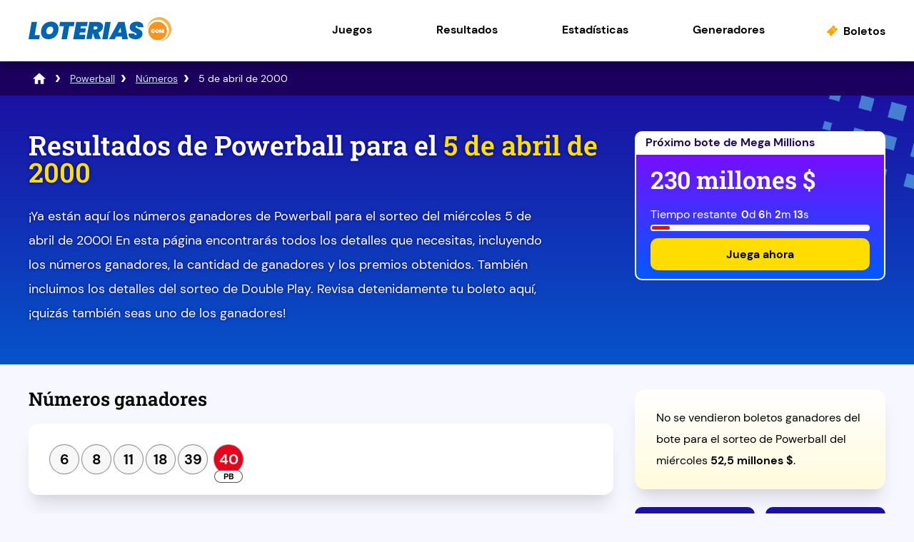

--- FILE ---
content_type: text/html; charset=utf-8
request_url: https://www.loterias.com/powerball/numeros/04-05-2000
body_size: 6671
content:
<!DOCTYPE html>
<html lang="es">
<head>

	<meta charset="utf-8">
	<title>Números de Powerball para el 5 de abril de 2000 | Tabla de pagos</title>
	<meta name="description" content="Aquí puedes ver los números de Powerball del 5 de abril de 2000, incluyendo una tabla de pagos, una lista de ganadores y un resumen del bote. ¡Revisa tus números aquí!">
	<meta name="keywords" content="">
	<meta name="author" content="Loterias.com">
	<meta property="og:site_name" content="Loterias.com">
	<meta name="HandheldFriendly" content="True">
	<meta name="format-detection" content="telephone=no">
	<meta name="viewport" content="width=device-width, initial-scale=1.0, maximum-scale=5">	
		
	<link rel="icon" href="/favicon.ico" type="image/x-icon" sizes="any">
	<link rel="apple-touch-icon" href="/apple-touch-icon.png">
	<meta name="msapplication-TileColor" content="#1b11a3">
	<meta name="theme-color" content="#1b11a3">
	<link rel="preload" href="/fonts/dm-sans-regular.woff2" as="font" crossorigin="anonymous">
	<link rel="preload" href="/fonts/dm-sans-700.woff2" as="font" crossorigin="anonymous">
	<link rel="preload" href="/fonts/roboto-slab.woff2" as="font" crossorigin="anonymous">
	
	<style>
		@font-face {
			font-family: font-regular; font-style: normal; font-display: swap;
			src: url(/fonts/dm-sans-regular.woff2) format("woff2"), url(/fonts/dm-sans-regular.woff) format("woff"), url(/fonts/dm-sans-regular.ttf) format("truetype");
		}
		@font-face {
			font-family: font-bold; font-style: normal; font-display: swap;
			src: url(/fonts/dm-sans-700.woff2) format("woff2"), url(/fonts/dm-sans-700.woff) format("woff"), url(/fonts/dm-sans-700.ttf) format("truetype");
		}
		@font-face {
			font-family: roboto-title; font-style: normal; font-display: swap;
			src: url(/fonts/roboto-slab.woff2) format("woff2"), url(/fonts/roboto-slab.woff) format("woff"), url(/fonts/roboto-slab.ttf) format("truetype");
		}
	</style>
	
	<link href="/includes/style?v=NpuBvidInMu6coMheeEN7DXNQ_oXFzbx2mmkItBd7Ls1" rel="stylesheet"/>

	
	<script>
		function addLoadEvent(e){var t=window.onload;if(typeof window.onload!="function"){window.onload=e}else{window.onload=function(){if(t){t()}e()}}}
		function addScrollEvent(e){var t=window.onscroll;if(typeof window.onscroll!="function"){window.onscroll=e}else{window.onscroll=function(){if(t){t()}e()}}}
	</script>
	
	

	<script async src="https://www.googletagmanager.com/gtag/js?id=G-L1JX147XDX"></script>
	<script>
		window.dataLayer=window.dataLayer||[];
		function gtag(){dataLayer.push(arguments);}
		gtag('js',new Date());
		gtag('config','G-L1JX147XDX');
	</script>

	<!-- Start Facebook Pixel -->
    <script>
    !function(f,b,e,v,n,t,s)
    {if(f.fbq)return;n=f.fbq=function(){n.callMethod?
    n.callMethod.apply(n,arguments):n.queue.push(arguments)};
    if(!f._fbq)f._fbq=n;n.push=n;n.loaded=!0;n.version='2.0';
    n.queue=[];t=b.createElement(e);t.async=!0;
    t.src=v;s=b.getElementsByTagName(e)[0];
    s.parentNode.insertBefore(t,s)}(window,document,'script',
    'https://connect.facebook.net/en_US/fbevents.js');
    fbq('init', '935414324567659'); 
    fbq('track', 'PageView');
    </script>
    <noscript>
    <img height="1" width="1" 
    src="https://www.facebook.com/tr?id=935414324567659&ev=PageView
    &noscript=1"/>
    </noscript>
    <!-- End Facebook Pixel -->
	
</head>

<body>

<div id="wrapper">

	<header class="default">

		<div class="inner fx">
			
			<div class="logo">
				<a href="/" title="Loterias.com" id="logo"><img src="/images/layout/logo.svg" width="200" height="36" alt="Loterias.com Logo"></a>
			</div>
			<div class="navButton" onclick="navToggle();"><span></span></div>
			<div class="toggle">
				<div class="navTitle">Menú</div>
				<nav>
					<ul class="fx al-cn">
						<li class="sub"><a href="javascript:void(0)" title="Juegos de lotería" class="linkStyle">Juegos</a><span class="expand"></span>
							<div class="subNav">
								<span class="menuHeading">Juegos nacionales</span>
								<div class="column">
										<a href="/powerball" class="state-link usa" title="Powerball">
											<div class="state-game">
												<p><strong>Powerball</strong><br />EE.UU</p>
											</div>
										</a>
										<a href="/mega-millions" class="state-link usa" title="Mega Millions">
											<div class="state-game">
												<p><strong>Mega Millions</strong><br />EE.UU</p>
											</div>
										</a>
										<a href="/lotto-america" class="state-link usa" title="Lotto America">
											<div class="state-game">
												<p><strong>Lotto America</strong><br />EE.UU</p>
											</div>
										</a>
										<a href="/lucky-for-life" class="state-link usa" title="Lucky For Life">
											<div class="state-game">
												<p><strong>Lucky For Life</strong><br />EE.UU</p>
											</div>
										</a>
										<a href="/cash-4-life" class="state-link usa" title="Cash 4 Life">
											<div class="state-game">
												<p><strong>Cash 4 Life</strong><br />EE.UU</p>
											</div>
										</a>
								</div>
								<span class="menuHeading">Juegos de lotería estatal</span>
								<div class="column">
									<a href="/arizona-fantasy-5" class="state-link" title="Arizona Fantasy 5">
										<div class="state-game">
											<p><strong>Arizona</strong><br />Fantasy 5</p>
										</div>
									</a>
									<a href="/california-superlotto" class="state-link" title="California SuperLotto Plus">
										<div class="state-game">
											<p><strong>California</strong><br />SuperLotto Plus</p>
										</div>
									</a>
									<a href="/colorado-lotto" class="state-link" title="Colorado Lotto">
										<div class="state-game">
											<p><strong>Colorado</strong><br />Lotto</p>
										</div>
									</a>
									<a href="/connecticut-lotto" class="state-link" title="Connecticut Lotto">
										<div class="state-game">
											<p><strong>Connecticut</strong><br />Lotto</p>
										</div>
									</a>
									<a href="/florida-lotto" class="state-link" title="Florida Lotto">
										<div class="state-game">
											<p><strong>Florida</strong><br />Lotto</p>
										</div>
									</a>
									<a href="/illinois-lotto" class="state-link" title="Illinois Lotto">
										<div class="state-game">
											<p><strong>Illinois</strong><br />Lotto</p>
										</div>
									</a>
									<a href="/nueva-jersey-cash-5" class="state-link" title="Nueva Jersey Cash 5">
										<div class="state-game">
											<p><strong>Nueva Jersey</strong><br />Cash 5</p>
										</div>
									</a>
									<a href="/nueva-jersey-pick-6" class="state-link" title="Nueva Jersey Pick 6">
										<div class="state-game">
											<p><strong>Nueva Jersey</strong><br />Pick 6</p>
										</div>
									</a>
									<a href="/nueva-york-lotto" class="state-link" title="Lotto de Nueva York">
										<div class="state-game">
											<p><strong>Nueva York</strong><br />Lotto</p>
										</div>
									</a>
									<a href="/nueva-york-numbers" class="state-link" title="Numbers de Nueva York">
										<div class="state-game">
											<p><strong>Nueva York</strong><br />Numbers</p>
										</div>
									</a>
									<a href="/nueva-york-take-5" class="state-link" title="Take 5 de Nueva York">
										<div class="state-game">
											<p><strong>Nueva York</strong><br />Take 5</p>
										</div>
									</a>
									<a href="/lotto-texas" class="state-link" title="Lotto Texas">
										<div class="state-game">
											<p><strong>Texas</strong><br />Lotto Texas</p>
										</div>
									</a>
									<a href="/texas-cash-5" class="state-link" title="Texas Cash 5">
										<div class="state-game">
											<p><strong>Texas</strong><br />Cash 5</p>
										</div>
									</a>
									<a href="/texas-two-step" class="state-link" title="Texas Two Step">
										<div class="state-game">
											<p><strong>Texas</strong><br />Two Step</p>
										</div>
									</a>
								</div>
							</div>
						</li>
						<li class="sub"><a href="javascript:void(0)" title="Resultados de la lotería" class="linkStyle">Resultados</a><span class="expand"></span>
							<div class="subNav">
								<span class="menuHeading">Números de la lotería</span>
								<div class="column">
										<a href="/powerball/numeros" class="state-link usa" title="Números del Powerball">
											<div class="state-game">
												<p><strong>Powerball</strong><br />EE.UU</p>
											</div>
										</a>
										<a href="/mega-millions/numeros" class="state-link usa" title="Números de Mega Millions">
											<div class="state-game">
												<p><strong>Mega Millions</strong><br />EE.UU</p>
											</div>
										</a>
										<a href="/lotto-america/numeros" class="state-link usa" title="Números de Lotto America">
											<div class="state-game">
												<p><strong>Lotto America</strong><br />EE.UU</p>
											</div>
										</a>
										<a href="/lucky-for-life/numeros" class="state-link usa" title="Números de Lucky For Life">
											<div class="state-game">
												<p><strong>Lucky For Life</strong><br />EE.UU</p>
											</div>
										</a>
										<a href="/cash-4-life/numeros" class="state-link usa" title="Números de Cash 4 Life">
											<div class="state-game">
												<p><strong>Cash 4 Life</strong><br />EE.UU</p>
											</div>
										</a>
								</div>
								<span class="menuHeading">Resultados de la lotería estatal</span>
								<div class="column">
									<a href="/arizona-fantasy-5/numeros" class="state-link" title="Números de Arizona Fantasy 5">
										<div class="state-game">
											<p><strong>Arizona</strong><br />Fantasy 5</p>
										</div>
									</a>
									<a href="/california-superlotto/numeros" class="state-link" title="Números de California SuperLotto Plus">
										<div class="state-game">
											<p><strong>California</strong><br />SuperLotto Plus</p>
										</div>
									</a>
									<a href="/colorado-lotto/numeros" class="state-link" title="Números de Colorado Lotto">
										<div class="state-game">
											<p><strong>Colorado</strong><br />Lotto</p>
										</div>
									</a>
									<a href="/connecticut-lotto/numeros" class="state-link" title="Números de Connecticut Lotto">
										<div class="state-game">
											<p><strong>Connecticut</strong><br />Lotto</p>
										</div>
									</a>
									<a href="/florida-lotto/numeros" class="state-link" title="Números de Florida Lotto">
										<div class="state-game">
											<p><strong>Florida</strong><br />Lotto</p>
										</div>
									</a>
									<a href="/illinois-lotto/numeros" class="state-link" title="Números de Illinois Lotto">
										<div class="state-game">
											<p><strong>Illinois</strong><br />Lotto</p>
										</div>
									</a>
									<a href="/nueva-jersey-cash-5/numeros" class="state-link" title="Números de Nueva Jersey Cash 5">
										<div class="state-game">
											<p><strong>Nueva Jersey</strong><br />Cash 5</p>
										</div>
									</a>
									<a href="/nueva-jersey-pick-6/numeros" class="state-link" title="Números de Nueva Jersey Pick 6">
										<div class="state-game">
											<p><strong>Nueva Jersey</strong><br />Pick 6</p>
										</div>
									</a>
									<a href="/nueva-york-lotto/numeros" class="state-link" title="Números del Lotto de Nueva York">
										<div class="state-game">
											<p><strong>Nueva York</strong><br />Lotto</p>
										</div>
									</a>
									<a href="/nueva-york-numbers/numeros" class="state-link" title="Números del Numbers de Nueva York">
										<div class="state-game">
											<p><strong>Nueva York</strong><br />Numbers</p>
										</div>
									</a>
									<a href="/nueva-york-take-5/numeros" class="state-link" title="Números del Take 5 de Nueva York">
										<div class="state-game">
											<p><strong>Nueva York</strong><br />Take 5</p>
										</div>
									</a>
									<a href="/lotto-texas/numeros" class="state-link" title="Números de Lotto Texas">
										<div class="state-game">
											<p><strong>Texas</strong><br />Lotto Texas</p>
										</div>
									</a>
									<a href="/texas-cash-5/numeros" class="state-link" title="Números de Texas Cash 5">
										<div class="state-game">
											<p><strong>Texas</strong><br />Cash 5</p>
										</div>
									</a>
									<a href="/texas-two-step/numeros" class="state-link" title="Números de Texas Two Step">
										<div class="state-game">
											<p><strong>Texas</strong><br />Two Step</p>
										</div>
									</a>
								</div>
							</div>
						</li>
						<li class="sub"><a href="javascript:void(0)" title="Estadísticas de la lotería" class="linkStyle">Estadísticas</a><span class="expand"></span>
							<div class="subNav">
								<span class="menuHeading">Estadísticas de juegos nacionales</span>
								<div class="column">
										<a href="/powerball/estadisticas" class="state-link usa" title="Estadísticas de Powerball">
											<div class="state-game">
												<p><strong>Powerball</strong><br />EE.UU</p>
											</div>
										</a>
										<a href="/mega-millions/estadisticas" class="state-link usa" title="Estadísticas de Mega Millions">
											<div class="state-game">
												<p><strong>Mega Millions</strong><br />EE.UU</p>
											</div>
										</a>
										<a href="/lotto-america/estadisticas" class="state-link usa" title="Estadísticas de Lotto America">
											<div class="state-game">
												<p><strong>Lotto America</strong><br />EE.UU</p>
											</div>
										</a>
										<a href="/lucky-for-life/estadisticas" class="state-link usa" title="Estadísticas de Lucky For Life">
											<div class="state-game">
												<p><strong>Lucky For Life</strong><br />EE.UU</p>
											</div>
										</a>
										<a href="/cash-4-life/estadisticas" class="state-link usa" title="Estadísticas de Cash 4 Life">
											<div class="state-game">
												<p><strong>Cash 4 Life</strong><br />EE.UU</p>
											</div>
										</a>
								</div>
								<span class="menuHeading">Estadísticas de juegos estatales</span>
								<div class="column">
									<a href="/arizona-fantasy-5/estadisticas" class="state-link" title="Estadísticas de Fantasy 5 de Arizona">
										<div class="state-game">
											<p><strong>Arizona</strong><br />Fantasy 5</p>
										</div>
									</a>
									<a href="/california-superlotto/estadisticas" class="state-link" title="Estadísticas de SuperLotto de California">
										<div class="state-game">
											<p><strong>California</strong><br />SuperLotto Plus</p>
										</div>
									</a>
									<a href="/colorado-lotto/estadisticas" class="state-link" title="Estadísticas de Lotto de Colorado">
										<div class="state-game">
											<p><strong>Colorado</strong><br />Lotto</p>
										</div>
									</a>
									<a href="/connecticut-lotto/estadisticas" class="state-link" title="Estadísticas de Lotto de Connecticut">
										<div class="state-game">
											<p><strong>Connecticut</strong><br />Lotto</p>
										</div>
									</a>
									<a href="/florida-lotto/estadisticas" class="state-link" title="Estadísticas de Lotto de Florida">
										<div class="state-game">
											<p><strong>Florida</strong><br />Lotto</p>
										</div>
									</a>
									<a href="/illinois-lotto/estadisticas" class="state-link" title="Estadísticas de Lotto de Illinois">
										<div class="state-game">
											<p><strong>Illinois</strong><br />Lotto</p>
										</div>
									</a>
									<a href="/nueva-jersey-cash-5/estadisticas" class="state-link" title="Estadísticas de Cash 5 de Nueva Jersey">
										<div class="state-game">
											<p><strong>Nueva Jersey</strong><br />Cash 5</p>
										</div>
									</a>
									<a href="/nueva-jersey-pick-6/estadisticas" class="state-link" title="Estadísticas de Pick 6 de Nueva Jersey">
										<div class="state-game">
											<p><strong>Nueva Jersey</strong><br />Pick 6</p>
										</div>
									</a>
									<a href="/nueva-york-lotto/estadisticas" class="state-link" title="Estadísticas de Lotto de Nueva York">
										<div class="state-game">
											<p><strong>Nueva York</strong><br />Lotto</p>
										</div>
									</a>
									<a href="/nueva-york-numbers/estadisticas" class="state-link" title="Estadísticas de Numbers de Nueva York">
										<div class="state-game">
											<p><strong>Nueva York</strong><br />Numbers</p>
										</div>
									</a>
									<a href="/nueva-york-take-5/estadisticas" class="state-link" title="Estadísticas de Take 5 de Nueva York">
										<div class="state-game">
											<p><strong>Nueva York</strong><br />Take 5</p>
										</div>
									</a>
									<a href="/lotto-texas/estadisticas" class="state-link" title="Estadísticas de Lotto de Texas">
										<div class="state-game">
											<p><strong>Texas</strong><br />Lotto Texas</p>
										</div>
									</a>
									<a href="/texas-cash-5/estadisticas" class="state-link" title="Estadísticas de Cash 5 de Texas">
										<div class="state-game">
											<p><strong>Texas</strong><br />Cash 5</p>
										</div>
									</a>
									<a href="/texas-two-step/estadisticas" class="state-link" title="Estadísticas de Two Step de Texas">
										<div class="state-game">
											<p><strong>Texas</strong><br />Two Step</p>
										</div>
									</a>
								</div>
							</div>
						</li>
						<li class="sub"><a href="javascript:void(0)" title="Generadores de la lotería" class="linkStyle">Generadores</a><span class="expand"></span>
							<div class="subNav">
								<span class="menuHeading">Generadores de números para juegos nacionales</span>
								<div class="column">
										<a href="/powerball/generador" class="state-link usa" title="Generadores de números de Powerball">
											<div class="state-game">
												<p><strong>Powerball</strong><br />EE.UU</p>
											</div>
										</a>
										<a href="/mega-millions/generador" class="state-link usa" title="Generadores de números de Mega Millions">
											<div class="state-game">
												<p><strong>Mega Millions</strong><br />EE.UU</p>
											</div>
										</a>
										<a href="/lotto-america/generador" class="state-link usa" title="Generadores de números de Lotto America">
											<div class="state-game">
												<p><strong>Lotto America</strong><br />EE.UU</p>
											</div>
										</a>
										<a href="/lucky-for-life/generador" class="state-link usa" title="Generadores de números de Lucky For Life">
											<div class="state-game">
												<p><strong>Lucky For Life</strong><br />EE.UU</p>
											</div>
										</a>
										<a href="/cash-4-life/generador" class="state-link usa" title="Generadores de números de Cash 4 Life">
											<div class="state-game">
												<p><strong>Cash 4 Life</strong><br />EE.UU</p>
											</div>
										</a>
								</div>
								<span class="menuHeading">Generadores de números para juegos estatales</span>
								<div class="column">
									<a href="/arizona-fantasy-5/generador" class="state-link" title="Generador de números para Fantasy 5 de Arizona">
										<div class="state-game">
											<p><strong>Arizona</strong><br />Fantasy 5</p>
										</div>
									</a>
									<a href="/california-superlotto/generador" class="state-link" title="Generador de números para SuperLotto de California">
										<div class="state-game">
											<p><strong>California</strong><br />SuperLotto Plus</p>
										</div>
									</a>
									<a href="/colorado-lotto/generador" class="state-link" title="Generador de números para Lotto de Colorado">
										<div class="state-game">
											<p><strong>Colorado</strong><br />Lotto</p>
										</div>
									</a>
									<a href="/connecticut-lotto/generador" class="state-link" title="Generador de números para Lotto de Connecticut">
										<div class="state-game">
											<p><strong>Connecticut</strong><br />Lotto</p>
										</div>
									</a>
									<a href="/florida-lotto/generador" class="state-link" title="Generador de números para Lotto de Florida">
										<div class="state-game">
											<p><strong>Florida</strong><br />Lotto</p>
										</div>
									</a>
									<a href="/illinois-lotto/generador" class="state-link" title="Generador de números para Lotto de Illinois">
										<div class="state-game">
											<p><strong>Illinois</strong><br />Lotto</p>
										</div>
									</a>
									<a href="/nueva-jersey-cash-5/generador" class="state-link" title="Generador de números para Cash 5 de Nueva Jersey">
										<div class="state-game">
											<p><strong>Nueva Jersey</strong><br />Cash 5</p>
										</div>
									</a>
									<a href="/nueva-jersey-pick-6/generador" class="state-link" title="Generador de números para Pick 6 de Nueva Jersey">
										<div class="state-game">
											<p><strong>Nueva Jersey</strong><br />Pick 6</p>
										</div>
									</a>
									<a href="/nueva-york-lotto/generador" class="state-link" title="Generador de números para Lotto de Nueva York">
										<div class="state-game">
											<p><strong>Nueva York</strong><br />Lotto</p>
										</div>
									</a>
									<a href="/nueva-york-numbers/generador" class="state-link" title="Generador de números para Numbers de Nueva York">
										<div class="state-game">
											<p><strong>Nueva York</strong><br />Numbers</p>
										</div>
									</a>
									<a href="/nueva-york-take-5/generador" class="state-link" title="Generador de números para Take 5 de Nueva York">
										<div class="state-game">
											<p><strong>Nueva York</strong><br />Take 5</p>
										</div>
									</a>
									<a href="/lotto-texas/generador" class="state-link" title="Generador de números para Lotto Texas">
										<div class="state-game">
											<p><strong>Texas</strong><br />Lotto Texas</p>
										</div>
									</a>
									<a href="/texas-cash-5/generador" class="state-link" title="Generador de números para Cash 5 de Texas">
										<div class="state-game">
											<p><strong>Texas</strong><br />Cash 5</p>
										</div>
									</a>
									<a href="/texas-two-step/generador" class="state-link" title="Generador de números para Two Step de Texas">
										<div class="state-game">
											<p><strong>Texas</strong><br />Two Step</p>
										</div>
									</a>
								</div>
							</div>
						</li>
						<li class="boletos"><a href="/boletos" title="Boletos de lotería">Boletos</a></li>
					</ul>
				</nav>
			</div>
		</div>
	</header>

	<!-- Ezoic - top_of_page - top_of_page -->
	<div id="ezoic-pub-ad-placeholder-103"> </div>
	<!-- End Ezoic - top_of_page - top_of_page -->
	
	<div id="main-content">

<div class="breadcrumb">
	<ol id="breadcrumb" itemscope itemtype="http://schema.org/BreadcrumbList">
		<li itemprop="itemListElement" itemscope itemtype="http://schema.org/ListItem"><a href="/" title="Loterias.com" itemprop="item"><span itemprop="name">Loterías</span></a><meta itemprop="position" content="1"></li>
		<li itemprop="itemListElement" itemscope itemtype="http://schema.org/ListItem"><a href="/powerball" title="Powerball" itemprop="item"><span itemprop="name">Powerball</span></a><meta itemprop="position" content="2"></li>
		<li itemprop="itemListElement" itemscope itemtype="http://schema.org/ListItem"><a href="/powerball/numeros" title="Números de Powerball" itemprop="item"><span itemprop="name">Números</span></a><meta itemprop="position" content="3"></li>
		<li>5 de abril de 2000</li>
	</ol>
</div>

<div class="full-width blue-bg">
	<div class="container">
		<div class="fx fx-mob mob-wrap">
			<div class="w70 mRight">
				<h1>Resultados de Powerball para el <span>5 de abril de 2000</span></h1>
				<p>¡Ya están aquí los números ganadores de Powerball para el sorteo del miércoles 5 de abril de 2000! En esta página encontrarás todos los detalles que necesitas, incluyendo los números ganadores, la cantidad de ganadores y los premios obtenidos. También incluimos los detalles del sorteo de Double Play. Revisa detenidamente tu boleto aquí, ¡quizás también seas uno de los ganadores!</p>
			</div>
			
				<div class="w30">
					

	<div class="cta-box blue">
		<div class="jp-date">
			Próximo bote de Mega Millions
		</div>
		<div class="cta-inner">
			<div class="jp-amount">230 millones $</div>
			<div class="jp-timer">
				<span class="timerText">Tiempo restante</span>
				<div class="timerBox">
					<ul id="647" class="timer fx">
						<li><span>0</span>d</li>
						<li><span>0</span>h</li>
						<li><span>0</span>m</li>
						<li><span>0</span>s</li>
					</ul>
				</div>
				<script>addLoadEvent(function () { drawTimer("647", "2026-01-17T04:00:00", "")});</script>
				<div class="loading-bar">
					<div id="647-loading-bar" class="loading-bar-inner"></div>
					<script>addLoadEvent(function(){countdownBar("647-loading-bar", "2026-01-17T04:00:00", 16, 647) });</script>
				</div>
			</div>
			<div>
				<a href="/es/juega/mega-millions" title="Juega ahora" rel="nofollow noopener" target="_blank" class="link-btn">Juega ahora</a>
			</div>
		</div>
	</div>
	

				</div>
			
		</div>
	</div>
</div>

<div id="content">

	<div class="fx fx-mob res-block">
	
		<div class="w70 mRight">
		
			<h2 id="main-draw">Números ganadores</h2>
			
			<div class="ind-res res-box -mob">
				<ul class="balls">
					
						<li class="ball ball">6</li>
					
						<li class="ball ball">8</li>
					
						<li class="ball ball">11</li>
					
						<li class="ball ball">18</li>
					
						<li class="ball ball">39</li>
					
						<li class="ball powerball">40</li>
					
				</ul>
				
			</div>

			
			
			<h3>Premios</h3>
			
			
			
				<table align="center" cellpadding="5" cellspacing="0" class="mobFormat res-breakdown-table">
					<thead>
						<tr>
							<th align="left">Números acertados</th>
							<th align="left">Premio</th>
							<th align="left">Ganadores</th>
							<th align="right">Cantidad total en premios</th>
						</tr>
					</thead>
					<tbody>
						<tr>
							<td colspan="4" class="prize-heading noBefore">Premios regulares</td>
						</tr>
						
							<tr valign="top">
								<td align="left" class="noBefore colour">5 + Powerball</td>
								<td align="left" data-title="Premio">46.000.000,00 $</td>
								<td data-title="Ganadores" align="left">0</td>
								<td data-title="Cantidad total en premios" align="right">0,00 $</td>
							</tr>
						
							<tr valign="top">
								<td align="left" class="noBefore colour">5</td>
								<td align="left" data-title="Premio">-</td>
								<td data-title="Ganadores" align="left">-</td>
								<td data-title="Cantidad total en premios" align="right">-</td>
							</tr>
						
							<tr valign="top">
								<td align="left" class="noBefore colour">4 + Powerball</td>
								<td align="left" data-title="Premio">-</td>
								<td data-title="Ganadores" align="left">-</td>
								<td data-title="Cantidad total en premios" align="right">-</td>
							</tr>
						
							<tr valign="top">
								<td align="left" class="noBefore colour">4</td>
								<td align="left" data-title="Premio">-</td>
								<td data-title="Ganadores" align="left">-</td>
								<td data-title="Cantidad total en premios" align="right">-</td>
							</tr>
						
							<tr valign="top">
								<td align="left" class="noBefore colour">3 + Powerball</td>
								<td align="left" data-title="Premio">-</td>
								<td data-title="Ganadores" align="left">-</td>
								<td data-title="Cantidad total en premios" align="right">-</td>
							</tr>
						
							<tr valign="top">
								<td align="left" class="noBefore colour">3</td>
								<td align="left" data-title="Premio">-</td>
								<td data-title="Ganadores" align="left">-</td>
								<td data-title="Cantidad total en premios" align="right">-</td>
							</tr>
						
							<tr valign="top">
								<td align="left" class="noBefore colour">2 + Powerball</td>
								<td align="left" data-title="Premio">-</td>
								<td data-title="Ganadores" align="left">-</td>
								<td data-title="Cantidad total en premios" align="right">-</td>
							</tr>
						
							<tr valign="top">
								<td align="left" class="noBefore colour">1 + Powerball</td>
								<td align="left" data-title="Premio">-</td>
								<td data-title="Ganadores" align="left">-</td>
								<td data-title="Cantidad total en premios" align="right">-</td>
							</tr>
						
							<tr valign="top">
								<td align="left" class="noBefore colour">0 + Powerball</td>
								<td align="left" data-title="Premio">-</td>
								<td data-title="Ganadores" align="left">-</td>
								<td data-title="Cantidad total en premios" align="right">-</td>
							</tr>
						
						<tr>
							<td colspan="4" class="prize-heading noBefore">Premios Power Play</td>
						</tr>
						
							<tr valign="top">
								<td align="left" class="noBefore colour">5</td>
								<td align="left" data-title="Prize">-</td>
								<td data-title="Ganadores" align="left">-</td>
								<td data-title="Cantidad total en premios" align="right">-</td>
							</tr>
						
							<tr valign="top">
								<td align="left" class="noBefore colour">4 + Powerball</td>
								<td align="left" data-title="Prize">-</td>
								<td data-title="Ganadores" align="left">-</td>
								<td data-title="Cantidad total en premios" align="right">-</td>
							</tr>
						
							<tr valign="top">
								<td align="left" class="noBefore colour">4</td>
								<td align="left" data-title="Prize">-</td>
								<td data-title="Ganadores" align="left">-</td>
								<td data-title="Cantidad total en premios" align="right">-</td>
							</tr>
						
							<tr valign="top">
								<td align="left" class="noBefore colour">3 + Powerball</td>
								<td align="left" data-title="Prize">-</td>
								<td data-title="Ganadores" align="left">-</td>
								<td data-title="Cantidad total en premios" align="right">-</td>
							</tr>
						
							<tr valign="top">
								<td align="left" class="noBefore colour">3</td>
								<td align="left" data-title="Prize">-</td>
								<td data-title="Ganadores" align="left">-</td>
								<td data-title="Cantidad total en premios" align="right">-</td>
							</tr>
						
							<tr valign="top">
								<td align="left" class="noBefore colour">2 + Powerball</td>
								<td align="left" data-title="Prize">-</td>
								<td data-title="Ganadores" align="left">-</td>
								<td data-title="Cantidad total en premios" align="right">-</td>
							</tr>
						
							<tr valign="top">
								<td align="left" class="noBefore colour">1 + Powerball</td>
								<td align="left" data-title="Prize">-</td>
								<td data-title="Ganadores" align="left">-</td>
								<td data-title="Cantidad total en premios" align="right">-</td>
							</tr>
						
							<tr valign="top">
								<td align="left" class="noBefore colour">0 + Powerball</td>
								<td align="left" data-title="Prize">-</td>
								<td data-title="Ganadores" align="left">-</td>
								<td data-title="Cantidad total en premios" align="right">-</td>
							</tr>
						
							<tr valign="top" class="totals-row">
								<td align="left" class="noBefore colour">Total (Regular y Power Play)</td>
								<td align="left" data-title="Premio">-</td>
								<td data-title="Ganadores" align="left">-</td>
								<td data-title="Cantidad total en premios" align="right">-</td>
							</tr>
						
					</tbody>
				</table>

				
			
		</div>
		
		<div class="w30 fx-col jc-st">
		
			
				<div class="gen-box jackpot-text -mob">
					<p>
						
							No se vendieron boletos ganadores del bote para el sorteo de Powerball del miércoles <strong>52,5 millones $</strong>.
						
					</p>
				</div>
			
			
			<div class="prev-next">
				
					<a href="/powerball/numeros/04-01-2000" class="prev-result" title="Ver el resultado anterior de Powerball">Sorteo anterior</a>
				
					<a href="/powerball/numeros/04-08-2000" class="next-result" title="Ver el resultado siguiente de Powerball">Siguiente sorteo</a>
				
			</div>
			
		</div>
		
	</div>
	
</div>

		<!-- Ezoic - bottom_of_page - bottom_of_page -->
		<div id="ezoic-pub-ad-placeholder-104"></div>
		<!-- End Ezoic - bottom_of_page - bottom_of_page -->

		</div>

		<footer>
			<div class="inner">
				<div class="fx jc-bt al-cn">
					<div class="footer-logo"><a href="/" title ="Loterias.com"><img src="/images/layout/logo-white.svg" width="280" height="39" alt="Loterias.com Logo"></a></div>
					<p class="age">Los jugadores deben tener 18 años o más para participar en loterías en línea.</p>
				</div>

				<div class="smallbits">
					<p>El contenido y las operaciones de este sitio web no han sido aprobados ni respaldados por Powerball, Mega Millions ni ninguna otra lotería estatal.<br /><strong>Material con copyright &copy; 2026</strong></p>
					<ul class="links-details">
						<li><a href="/contactanos" title="Contáctanos">Contáctanos</a></li>
						<li><a href="/cookies" title="Cookies">Cookies</a></li>
						<li><a href="/descargo-de-responsabilidad" title="Descargo de responsabilidad">Descargo de responsabilidad</a></li>
						<li><a href="/privacidad" title="Privacidad">Privacidad</a></li>
						<li><a href="/mapa-del-sitio" title="Mapa del sitio">Mapa del sitio</a></li>
						<li><a href="/terminos-y-condiciones" title="Términos y condiciones">Términos y condiciones</a></li>
					</ul>
				</div>
			</div>
		</footer>
	</div>

	<script src="/js/functions?v=Li7VWWpZG5nt3omQItsxoH6QC7w98G7SYH3pp5HbQy41"></script>

	
	
</body>
</html>

--- FILE ---
content_type: text/css; charset=utf-8
request_url: https://www.loterias.com/includes/style?v=NpuBvidInMu6coMheeEN7DXNQ_oXFzbx2mmkItBd7Ls1
body_size: 22963
content:
html,body,div,span,applet,object,iframe,h1,h2,h3,h4,h5,h6,p,blockquote,pre,a,abbr,acronym,address,big,cite,code,del,dfn,em,img,ins,kbd,q,s,samp,small,strike,strong,sub,sup,tt,var,b,u,i,center,dl,dt,dd,ol,ul,li,fieldset,form,label,legend,table,caption,tbody,tfoot,thead,tr,th,td,article,aside,canvas,details,embed,figure,figcaption,footer,header,hgroup,menu,nav,output,ruby,section,summary,time,mark,audio,video{margin:0;padding:0;border:0;font-size:100%;font:inherit;vertical-align:baseline}article,aside,details,figcaption,figure,footer,header,hgroup,menu,nav,section{display:block}*,*::before,*::after{box-sizing:border-box}ol,ul{list-style:none}img{max-width:100%}table{border-collapse:collapse}textarea{white-space:revert}body{font-family:"font-regular",sans-serif;background:#f6f7ff}a{cursor:pointer;text-decoration:underline;transition:all .2s ease-in-out;color:#5963e9}a:hover{color:#015bd1;text-decoration:underline}*:hover{transition:all .2s ease-in-out}strong{font-family:"font-bold",sans-serif}hr{margin:40px 0}.fx,.row{display:flex}.fx-col{flex-direction:column}.jc-cn{justify-content:center}.jc-bt{justify-content:space-between}.jc-se{justify-content:space-evenly}.jc-sa{justify-content:space-around}.jc-end{justify-content:flex-end}.jc-st{justify-content:start!important}.al-cn{align-items:center}.al-end{align-items:flex-end}.fx-wrap{flex-wrap:wrap}.fx-grow-1{flex-grow:1}.left-al{align-items:flex-start}.wide{width:100%!important}.grid{display:grid;column-gap:25px;width:100%;grid-template-columns:1fr 1fr}.full-width{display:inline-block;width:100%;position:relative;padding:30px 0;z-index:0}.full-width.blue-bg{background:#1b11a3;background:linear-gradient(180deg,#1b11a3 0%,#0654c9 100%);padding:50px 0 30px 0;position:relative;overflow:hidden}.full-width.blue-bg:after{position:absolute;content:"";background:url(/images/layout/blue-tiles.png);background-size:300px 300px;width:300px;height:300px;top:-30%;right:0%;z-index:-1;opacity:.7}.full-width.blue-bg:before{position:absolute;content:"";background:url(/images/layout/blue-tiles.png);background-size:300px 300px;width:300px;height:300px;bottom:-30%;left:-5%;z-index:-1;opacity:.7;transform:rotate(176deg)}.full-width.blue-bg h1,.full-width.blue-bg p{color:#fff;z-index:1;position:relative;text-shadow:0 0 4px #00057b}.full-width.blue-bg h1 span{color:#ffe000}.full-width.blue-bg p{width:63%;margin-bottom:25px}.full-width.light-blue-bg{background:#e5efff;padding:50px 0;position:relative;overflow:hidden}.full-width.white-bg{background:#fff;padding:50px 0;position:relative;overflow:hidden}.full-width .container{width:1200px;margin:0 auto;position:relative}.full-width .container.game-ball:before{position:absolute;content:"";background-size:100px 60px;width:100px;height:60px;top:54px;right:108px;z-index:1;transform:rotate(5deg);animation:jumpUp 2s ease forwards}.full-width .container.game-ball:after{position:absolute;content:"";background:#fff;background:linear-gradient(305deg,rgba(240,240,240,1) 0%,rgba(255,255,255,1) 60%);width:150px;height:150px;border-radius:100px;top:10px;right:80px;box-shadow:7px 6px 26px #191fa0;animation:jumpUp 2s ease forwards}.full-width .container.game-ball.-pb:before{background-image:url(/images/lotteries/powerball.svg)}.full-width .container.game-ball.-mm:before{background-image:url(/images/lotteries/mega-millions.svg)}.full-width .container.game-ball.-la:before{background-image:url(/images/lotteries/lotto-america.svg)}.full-width .container.game-ball.-cfl:before{background-image:url(/images/lotteries/cash-4-life.svg)}.full-width .container.game-ball.-lfl:before{background-image:url(/images/lotteries/lucky-for-life.svg)}.full-width .container.game-ball.-csl:before{background-image:url(/images/lotteries/california-superlotto.svg)}.full-width .container.game-ball.-fl:before{background-image:url(/images/lotteries/florida-lotto.svg)}.full-width .container.game-ball.-il:before{background-image:url(/images/lotteries/illinois-lotto.svg)}.full-width .container.game-ball.-gf5:before{background-image:url(/images/lotteries/georgia-fantasy-5.svg)}.full-width .container.game-ball.-af5:before{background-image:url(/images/lotteries/arizona-fantasy-5.svg)}.full-width .container.game-ball.-njp6:before{background-image:url(/images/lotteries/new-jersey-pick-6.svg)}.full-width .container.game-ball.-njc5:before{background-image:url(/images/lotteries/new-jersey-cash-5.svg)}.full-width .container.game-ball.-nyl:before{background-image:url(/images/lotteries/new-york-lotto.svg)}.full-width .container.game-ball.-nyn:before{background-image:url(/images/lotteries/new-york-numbers.png)}.full-width .container.game-ball.-ocl:before{background-image:url(/images/lotteries/ohio-classic-lotto.svg)}.full-width .container.game-ball.-om:before{background-image:url(/images/lotteries/oregon-megabucks.svg)}.full-width .container.game-ball.-ihl:before{background-image:url(/images/lotteries/indiana-hoosier-lotto.svg)}.full-width .container.game-ball.-ml47:before{background-image:url(/images/lotteries/michigan-lotto-47.png);background-size:130px 50px;width:130px;height:50px;right:93px;top:58px}.full-width .container.game-ball.-mf5:before{background-image:url(/images/lotteries/michigan-fantasy-5.png);background-size:120px 50px;width:120px;height:50px;right:97px;top:56px}.full-width .container.game-ball.-mg5:before{background-image:url(/images/lotteries/minnesota-gopher-5.svg)}.full-width .container.game-ball.-mn5:before{background-image:url(/images/lotteries/minnesota-north-5.svg)}.full-width .container.game-ball.-nyt5:before{background-image:url(/images/lotteries/new-york-take-5.svg)}.full-width .container.game-ball.-ctl:before{background-image:url(/images/lotteries/connecticut-lotto.svg)}.full-width .container.game-ball.-col:before{background-image:url(/images/lotteries/colorado-lotto.svg);background-size:110px 60px;width:110px;top:48px;right:100px}.full-width .container.game-ball.-lt:before{background-image:url(/images/lotteries/lotto-texas.svg)}.full-width .container.game-ball.-tc5:before{background-image:url(/images/lotteries/texas-cash-5.svg)}.full-width .container.game-ball.-tts:before{background-image:url(/images/lotteries/texas-two-step.svg)}.full-width .container.game-ball.-vbm:before{background-image:url(/images/lotteries/virginia-bank-a-million.svg)}.full-width .container.game-ball.-vc5:before{background-image:url(/images/lotteries/virginia-cash-5.svg)}.full-width .container.game-ball.-vcp:before{background-image:url(/images/lotteries/virginia-cash-pop.svg)}.full-width .container.game-ball.-vp3:before{background-image:url(/images/lotteries/virginia-pick-4.svg)}.full-width .container.game-ball.-vp4:before{background-image:url(/images/lotteries/virginia-pick-4.svg)}.full-width .container.game-ball.-vp5:before{background-image:url(/images/lotteries/virginia-cash-5.svg)}.full-width .container.game-ball.-clm:before{background-image:url(/images/lotteries/canada-lotto-max.svg)}.full-width .container.game-ball.-cl649:before{background-image:url(/images/lotteries/canada-lotto-649.svg)}@keyframes WinnerBG{0%{background-position:0% 50%}50%{background-position:100% 50%}100%{background-position:0% 50%}}@keyframes jumpUp{0%{transform:translateY(200px)}30%{transform:translateY(-10px)}100%{transform:translateY(0)}}.overlap{margin-top:-110px!important;margin-bottom:45px!important;z-index:2;position:relative}.clearBg{background:unset}.inline{display:inline-block}.mRight{margin-right:30px}.mTop{margin-top:25px}.m0{margin-bottom:0%}.noPad{padding:0!important}.noBg{background:none!important}.noMargin{margin:0!important}.mBig{margin:65px 0}.z0{z-index:0}.noAfter:after{display:none}.nav-flags{display:flex;margin-left:60px;position:relative}.nav-flags:before{content:"Select region:";position:absolute;width:100%;font-size:12px;color:#474747;top:-20px;left:28px}.nav-flags img{width:25px;height:25px;margin:0 4px;transition:.2s all ease;border-radius:50%}.nav-flags img:hover{margin-top:-3px;transition:.2s all ease;box-shadow:0 8px 10px -4px #00000063}nav{display:flex;align-items:center}.modal{background:rgba(0,0,0,.85);position:fixed;left:0;bottom:0;width:100vw;padding:30px;display:flex;flex-direction:column;color:#fff;text-align:center;z-index:99;opacity:1;transition:all .3s ease}.modalClose{position:absolute;top:16px;right:25px;font:29px/29px arial;text-align:center;width:50px;height:50px;color:#fff}.modalClose:hover{color:#fd0}.modal a.site-link{text-decoration:none;align-self:center;color:#fff;background:#5963e9;padding:8px 13px;border-radius:6px;font-family:"font-bold",sans-serif;width:fit-content}.gen-box{background:#fff;padding:30px;border-radius:14px;margin-bottom:25px;box-shadow:rgba(0,0,0,.1) 0 20px 25px -5px,rgba(0,0,0,.04) 0 10px 10px -5px}.gen-box p:last-child{margin-bottom:0}.set-overlap{padding-bottom:110px!important;position:relative}.grid .gen-box{margin-bottom:unset}.grid-4{display:grid;grid-template-columns:1fr 1fr 1fr 1fr;column-gap:30px;row-gap:30px}.page{width:1200px;margin:0 auto}#content{width:1200px;margin:30px auto auto}.content{width:1200px;margin:30px auto auto}center{margin:0 auto}.center{text-align:center}img.rounded{border-radius:30px}.m-bottom-30{margin-bottom:30px}#content.homepage{z-index:4}.half{width:50%}.bigText{font-family:"roboto-title",sans-serif;font-size:4em!important;width:unset!important;margin-bottom:0!important;margin-right:25px;color:#ffe000!important}.game-page-link{margin:50px 0 -15px 0}.game-page-link a{background:#fd0;color:#000}.game-page-link a:hover{text-decoration:none;background:#fff}p.email{border:solid 1px #dadada;margin-bottom:20px;padding:10px 20px;border-left:50px solid #1b11a3;color:#000;position:relative;width:fit-content;border-radius:8px;font-family:"font-bold",sans-serif}p.email:before{position:absolute;content:"";background-image:url(/images/icons/envelope.svg);background-size:24px 16px;width:24px;height:16px;top:50%;transform:translateY(-50%);left:-37px}.sitemap-grid{display:grid;grid-template-columns:1fr 1fr 1fr;row-gap:20px;column-gap:20px}.sitemap-grid h2{font-family:"font-bold",sans-serif;margin-bottom:10px;font-size:24px}.sitemap-grid .gen-box{margin-bottom:0}.errorPage{width:100%;background:#f42f45;margin-top:-30px;position:relative}.errorPage #content{min-height:500px}.errorPage:after{position:absolute;content:"";background:#f42f45;width:50px;height:50px;border-radius:6px;bottom:-10px;left:50%;transform:translateX(-50%) rotate(45deg)}.errorPage .errorContent{margin:50px auto;display:flex;justify-content:space-between;align-items:center;text-shadow:0 2px 4px #e42928;color:#fff}.errorPage .errorContent img{width:25%;height:100%;margin-right:140px}.errorPage h1{font-size:80px;margin-bottom:40px}.errorPage h2{font-size:30px;margin-bottom:50px}.errorPage p.errorText{background:#fff;padding:20px 30px;text-shadow:none;color:#000;border-radius:6px;font-size:18px;font-family:"font-bold",sans-serif;position:relative}.errorPage p.errorText:before{position:absolute;top:-7px;left:30px;content:"";background:#fff;width:17px;height:17px;transform:rotate(45deg);border-radius:3px}.errorPageLinks{width:100%;background:#cbe2fa;margin-top:-30px;padding:60px 35px;margin-bottom:-50px}.errorPageLinks p.followingPages{font-family:"font-bold",sans-serif;font-size:20px;color:#1b11a3;margin-top:0}.errorPageLinks p{font-size:18px;color:#1b11a3;margin-top:54px}.errorLinks{display:grid;margin-top:50px;grid-template-columns:1fr 1fr 1fr 1fr;column-gap:30px;row-gap:30px}.errorLinks a{background:#1b11a3;color:#fff;border:solid 2px #1b11a3;border-radius:50px;padding:12px 20px;font-size:17px;text-decoration:none;font-family:"font-bold",sans-serif;transition:.2s ease}.errorLinks a:hover{background:#fff;color:#1b11a3;transition:.2s ease}.errorWrap{background:#17171780;border-radius:6px;padding:0 30px;margin-bottom:80px;box-shadow:inset 0 0 20px 0 #0000004f}.errorWrap p{margin-bottom:0;text-shadow:none}.errorWrap strong{color:#ffe600}.errorWrap hr{display:none}.h1,.h2,.h3,.h4,.h5,.h6,h1,h2,h3,h4,h5,h6,.title{font-family:"roboto-title",sans-serif}.h1,h1{margin-bottom:26px;font-size:38px;line-height:38px}.h2,h2{margin-bottom:22px;font-size:26px;line-height:26px}.h3,h3{margin-bottom:18px;font-size:22px;line-height:22px}.h4,h4{margin-bottom:10px;font-size:18px;line-height:18px}.h5,h5{margin-bottom:5px;font-size:18px;line-height:23px}.m-bottom-5{margin-bottom:5px}.m-bottom-10{margin-bottom:10px!important}p{line-height:30px;margin-bottom:20px}#notes ul{margin-bottom:30px;padding:30px 40px;border-radius:8px}ul.bullet{padding:20px 10px}ul.bullet li,#notes li{margin-bottom:10px;padding-left:30px;position:relative;line-height:32px}ul.bullet.features{display:flex;flex-wrap:wrap}ul.bullet.features li{font-size:18px;width:40%;margin:0 15px 15px 0}ul.bullet li:before,#notes li:before{content:"■";color:#2832ac;display:inline-block;width:5px;height:5px;margin-right:20px;position:absolute;left:0;top:0}ul.bullet.alt li:before{color:#f7d115}ul.tickList{padding:20px 20px 0 20px}ul.tickList li{margin-bottom:30px;padding-left:40px;position:relative;line-height:34px}ul.tickList li:before{content:"";background-image:url(/images/icons/green-tick.svg);background-size:25px 25px;width:25px;height:25px;display:inline-block;margin-right:20px;position:absolute;left:0;top:5px}ul.historyList{padding:20px}ul.historyList li{margin-bottom:20px;padding-left:40px;padding-bottom:20px;position:relative;line-height:34px;border-bottom:solid 1px #dadada}ul.historyList li span{font-size:18px;font-family:"font-bold",sans-serif}ul.historyList li:before{content:"";background-image:url(/images/icons/green-clock.svg);background-size:25px 25px;width:25px;height:25px;display:inline-block;margin-right:20px;position:absolute;left:0;top:5px}h2.stats{position:relative;padding-left:45px}h2.stats:before{position:absolute;content:"";background-image:url(/images/layout/stats-icon.svg);background-size:30px 30px;width:30px;height:30px;top:-5px;left:0}.breadcrumb{width:100%;background:#1c0060}#breadcrumb{display:flex;padding:10px 0;line-height:10px;font-size:14px;align-items:center;flex-wrap:wrap;width:1200px;margin:0 auto}#breadcrumb li{display:inline-block;background:url(/images/icons/chev.svg) no-repeat 2px 50%;padding-left:24px;background-size:10px 10px;color:#fff;margin:5px 0 5px 5px}#breadcrumb li:first-of-type{background:none;padding:0 4px 0 0}#breadcrumb a{display:inline-block;color:#d3edff}#breadcrumb li:first-child a{background:url(/images/icons/home.svg) no-repeat center 0;width:18px;height:18px;background-size:18px 18px;padding-right:20px}#breadcrumb li:first-child a span{display:none}.how-to-grid{width:100%;margin:25px 0 40px 0;min-height:150px;display:flex;justify-content:start;color:#fff;border-radius:14px;box-shadow:rgba(0,0,0,.1) 0 20px 25px -5px,rgba(0,0,0,.04) 0 10px 10px -5px}.ht-step{align-items:center;width:33.3%;padding:25px 30px;position:relative;display:flex;flex-direction:column}.ht-step img{margin-bottom:25px}.step-1{background:#1b11a3;border-top-left-radius:14px;border-bottom-left-radius:14px}.step-1:after{position:absolute;content:"";width:20px;height:20px;background:#1b11a3;transform:rotate(45deg);top:33px;right:-10px;z-index:1}.step-2{background:#1e45d4}.step-2:after{position:absolute;content:"";width:20px;height:20px;background:#1e45d4;transform:rotate(45deg);top:33px;right:-10px;z-index:1}.step-3{background:#1f70e9;border-top-right-radius:14px;border-bottom-right-radius:14px}.ht-heading{font-family:"roboto-title",sans-serif;font-size:1.4em}.overview-result{background:#fff;border-radius:14px;padding:30px;width:70%;margin:20px auto;box-shadow:rgba(0 0 0/32%) 0 4px 55px -5px;text-align:center}.overview-result h3,.overview-result p{margin-bottom:0}.overview-result .top-bar{display:flex;justify-content:space-between;align-items:center;margin-bottom:40px;text-align:left!important}.overview-result .btm-bar a{margin:20px 10px}.link{text-decoration:none;font-family:"font-bold",sans-serif;padding:12px 20px;background:#1b11a3;border-radius:10px;color:#fff}.link-small{text-decoration:none;font-family:"font-bold",sans-serif;padding:8px 14px;background:#1b11a3;border-radius:50px;color:#fff}.link-small:hover{text-decoration:none;background:#0666c9;color:#fff}.link:hover{background:#0666c9;text-decoration:none;color:#fff}.link.orange{text-decoration:none;font-family:"font-bold",sans-serif;padding:12px 20px;background:#ff6a00;border-radius:10px;color:#fff}.link.orange:hover{background:#ff832b}.overview-container{display:flex;width:90%;margin:0 auto 40px auto}.overview-gen-box{padding:30px 50px 30px 30px;background:#fff;border-radius:14px;box-shadow:rgba(0,0,0,.1) 0 20px 25px -5px,rgba(0,0,0,.04) 0 10px 10px -5px;max-width:50%}.overview-table{background:#1b11a3;background:linear-gradient(180deg,#1b11a3 0%,#0654c9 100%);border-radius:14px;padding:10px 25px;color:#fff;height:fit-content;align-self:center;width:90%;margin-left:-25px;box-shadow:rgba(0 0 0/28%) -2px 20px 50px -5px}.otherPage{width:300px;background:#fff;border-radius:8px;box-shadow:rgba(0,0,0,.1) 0 20px 25px -5px,rgba(0,0,0,.04) 0 10px 10px -5px;margin-right:30px;transition:all .2s ease-in-out}.otherPage:last-child{margin-right:0}.otherPage h2,.otherPage h3,.otherPage h4{font-family:"font-bold",sans-serif;font-size:20px;letter-spacing:-.3px;padding:20px 20px 0 20px;line-height:27px;margin-bottom:10px}.otherPage p{padding:0 20px;margin-bottom:10px}.otherPage p:last-child{margin-bottom:20px}.otherPage img{width:300px;border-radius:8px 8px 0 0}.otherPage a{color:#5963e9}.otherPage:hover{box-shadow:rgba(0 0 0/.18) 0 20px 45px -5px;transition:all .2s ease-in-out}.otherPage:hover a{color:#5963e9;font-family:"font-bold",sans-serif;transition:all .2s ease-in-out}p.heading{text-align:center;font-family:"roboto-title",serif;font-size:22px;margin-bottom:40px}.comparisonContainer{display:flex;justify-content:start;margin:50px 0}.comparisonChart{width:50%;margin-right:-30px;border-radius:14px;padding:25px 55px 25px 25px;background:#1b11a3;background:linear-gradient(180deg,#1b11a3 0%,#0654c9 100%);color:#fff;display:flex;flex-direction:column}.comparisonGames{display:flex;width:100%}.comparisonContainer h3{font-size:24px;font-family:"font-bold",sans-serif;color:#fff;margin:15px 0}.comparisonContainer h4{font-size:20px;color:#000;font-family:"font-bold",sans-serif;margin:0 0 15px 0}.comparisonIntro{height:80px}.comparisonIntro img{margin:5px 0}.comparisonItem{border-bottom:solid 1px #fff;padding-bottom:15px;margin-top:20px;width:100%}.comparisonItem p,.comparisonAnswer p{margin-bottom:0}.comparisonItem p span,.comparisonAnswer p span{font-family:"font-bold",sans-serif;font-size:1.1em}.comparisonAnswers{align-content:end}.comparisonAnswer{border-bottom:solid 1px #cbcbcb;padding-bottom:15px;margin-top:20px;width:100%}.comparisonBoxA{background:#fff;padding:25px 55px 25px 25px;border-radius:14px;margin-right:-30px;width:52%;display:flex;flex-direction:column;justify-content:space-between;box-shadow:rgba(0,0,0,.15) -20px 0 20px 0}.comparisonBoxB{background:#fff;padding:25px 55px 25px 25px;border-radius:14px;width:52%;display:flex;flex-direction:column;justify-content:space-between;box-shadow:rgba(0,0,0,.15) -20px 0 20px 0}.comparisonChart .comparisonItem:last-child,.comparisonAnswers .comparisonAnswer:last-child{border-bottom:none}.winnerSection{display:flex;flex-direction:column;margin-bottom:30px}.winnerContainer{display:flex;justify-content:space-between;margin-bottom:20px}.winnerContainer:nth-child(1) .winnerNumber{background:#1b11a3;color:#fff}.winnerContainer:nth-child(1) .winnerNumber:after{background:#1b11a3;position:absolute;width:30px;height:30px;border-radius:7px;transform:rotate(45deg) translateY(-50%);top:50%;right:-1px;content:""}.winnerContainer:nth-child(2) .winnerNumber{background:#1c2dbe;color:#fff}.winnerContainer:nth-child(2) .winnerNumber:after{background:#1c2dbe;position:absolute;width:30px;height:30px;border-radius:7px;transform:rotate(45deg) translateY(-50%);top:50%;right:-1px;content:""}.winnerContainer:nth-child(3) .winnerNumber{background:#1e45d4;color:#fff}.winnerContainer:nth-child(3) .winnerNumber:after{background:#1e45d4;position:absolute;width:30px;height:30px;border-radius:7px;transform:rotate(45deg) translateY(-50%);top:50%;right:-1px;content:""}.winnerContainer:nth-child(4) .winnerNumber{background:#1e5adc;color:#fff}.winnerContainer:nth-child(4) .winnerNumber:after{background:#1e5adc;position:absolute;width:30px;height:30px;border-radius:7px;transform:rotate(45deg) translateY(-50%);top:50%;right:-1px;content:""}.winnerContainer:nth-child(5) .winnerNumber{background:#1f70e9;color:#fff}.winnerContainer:nth-child(5) .winnerNumber:after{background:#1f70e9;position:absolute;width:30px;height:30px;border-radius:7px;transform:rotate(45deg) translateY(-50%);top:50%;right:-1px;content:""}.winnerNumber{border-radius:14px;padding:40px;font-family:"roboto-title",serif;font-size:50px;position:relative;text-align:center;box-shadow:rgba(0,0,0,.1) 0 20px 25px -5px,rgba(0,0,0,.04) 0 10px 10px -5px;width:17%;display:flex;justify-content:center;flex-direction:column}.winnerNumber p{margin-bottom:0}.winnerText{background:#fff;border-radius:14px;color:#000;padding:25px;box-shadow:rgba(0,0,0,.1) 0 20px 25px -5px,rgba(0,0,0,.04) 0 10px 10px -5px;width:80%}.winnerText p{margin-bottom:0}.winnerInfo{display:flex;justify-content:space-around;background:#fff0c4;border-radius:8px;margin-bottom:15px}.winnerInfo p{margin-bottom:0;padding:7px 0}.winnerInfo span{font-family:"font-bold",sans-serif}.faqs .faqContainer:first-child{margin-right:45px}.faqContainer{width:48%}.faq{border-bottom:1px solid #dadada}.question{padding:20px 20px 20px 40px;margin:0;position:relative;cursor:pointer;transition:all ease .2s;font-size:20px}.question:before{content:"+";position:absolute;top:50%;left:0;transform:translate(0,-50%);font-size:1.1em;background:#1b11a3;color:#fff;border-radius:50%;width:25px;height:25px;line-height:24px;text-align:center;transition:all ease .2s}.question.is-active:before{content:"-";line-height:22px}.js-collapsible{height:0;overflow:hidden;transition:all ease .2s}.js-collapsible.is-active{height:auto}.answer{margin-bottom:30px;padding-left:10px}.answer p,.answer ul{margin:0 0 25px 30px}header{display:flex;justify-content:center;width:100%;position:relative;background:#2832ac;background:#fff;z-index:999;box-shadow:0 4px 20px #00000073}header.alt{width:100%;background:#004a1f;position:relative;margin-bottom:30px}header.sub-nav-active{margin-bottom:80px}header .inner{width:1200px;align-items:center;display:flex;justify-content:space-between;position:relative;margin:0}header .inner nav>ul>li{margin-right:90px}header .inner nav li:last-child{margin-right:0}header .inner nav li a{text-decoration:none;color:#000;position:relative}header .inner nav li a:before,.lottery-nav ul li a:before{content:"";position:absolute;transition:all ease .2s;border-bottom:2px solid #fff;bottom:-5px;width:0}header .inner nav li.sub a:before,.lottery-nav ul li.sub a:before{display:none}header .inner nav li a:hover:before,.lottery-nav ul li a:hover:before{width:100%;transition:all ease .2s}nav>ul>li>a,.linkStyle{display:flex;align-items:center;color:#fff;transition:all ease .2s;text-align:center;width:100%;text-decoration:none;cursor:pointer;font-family:"font-bold"}.timer{display:flex;justify-content:center;margin:5px}.timer li{display:flex;justify-content:center;align-items:center;flex-direction:row;line-height:10px;margin-right:4px;color:#0e0e0e}.timer li.lotto{color:#fc2e5b}.timer li:last-child{margin-right:0}.timer .counterType{display:block;font-size:15px;font-family:"font-bold",sans-serif;line-height:18px}.timer .counterVal{font-size:15px}.sub .navExpand{display:none}.subNav{position:absolute;top:100px;left:0;transition:all .2s ease;z-index:3;width:1200px;z-index:99;padding:12px;display:flex;flex-direction:column}.subNav.local:before{transform:translateX(242%)}.subNav .col{flex-grow:1;flex-direction:column}.subNav .row{display:flex;width:100%}.subNav .box{position:relative;padding:30px 20px 20px;border-radius:8px;flex-grow:1;margin:35px 12px 12px 12px}.subNav .box.small{margin:0 5px 15px;background:rgba(255,255,255,.1)}.subNav .title{font-size:21px;border-bottom:1px solid rgba(255,255,255,.4);margin-bottom:20px;padding-bottom:10px;color:#fff}.subNav .img-box{background:#f4f4f4;border-radius:8px;padding:0 5px;display:flex;justify-content:center;align-items:center;position:absolute;left:50%;transform:translateX(-50%);top:-25px;border:5px solid #fff}.subNav .links-inline{justify-content:center;background:rgba(255,255,255,.1);border-radius:15px;padding:10px}.subNav .links-inline li{margin:0 30px 0 0!important}.sub-nav{display:flex;width:1200px;margin:auto;position:relative;margin:-100px auto 75px}.sub-nav ul.sub-nav-list{display:flex;width:850px;margin-left:350px;position:absolute;top:0;left:0;transform:translateY(-100px)}.sub-nav ul li{flex-grow:1;border-right:1px solid rgba(0,0,0,.1)}.sub-nav ul li a{width:100%;height:100%;display:flex;text-align:center;color:#fff;padding:8px 10px;justify-content:center;font-size:14px;text-decoration:none;align-items:center}.sub-nav ul li:last-child{border-right:none}.sub-nav .logo-box.active,.sub-nav ul.sub-nav-list.active{transform:translateY(0);transition:all ease .2s}.lottery-nav{background:#fff;margin-top:-30px;display:flex;justify-content:center;position:absolute;top:100px;left:50%;transform:translateX(-50%);width:100%;min-height:50px}.lottery-nav.active{margin-top:22px;transition:all ease .2s}.lottery-nav .inner{width:1200px;display:flex}.lottery-nav img{width:100px;height:auto}.lottery-nav ul{display:flex;margin:0}.lottery-nav ul li{flex-grow:1;display:flex}.lottery-nav ul li a{border-right:1px solid rgba(255,255,255,.4);text-align:center;display:flex;align-items:center;padding:0 20px;text-decoration:none;color:#fff;position:relative}.lottery-nav ul li:last-child a{border-right:none}.lottery-nav ul li a:before{bottom:8px}.lottery-nav ul li a:hover:before{width:calc(100% - 40px)}.lottery-nav ul.small li a{font-size:14px}.lottery-nav ul.small li a:before{bottom:5px}.lottery-nav .logo-box{padding:3px 5px;background:#fff;display:flex;align-items:center;border-radius:10px}.lottery-nav .logo-box{padding:3px 5px;display:flex;align-items:center}.boletos{position:relative;padding-left:20px}.boletos:before{position:absolute;left:-3px;top:50%;transform:translateY(-50%);content:"";width:15px;height:15px;background-size:15px 15px;background-image:url(/images/icons/boleto.svg)}.homepage-results{display:flex;flex-direction:column}.hp-draw{display:grid;grid-template-columns:.6fr 1fr 2fr 1.2fr .6fr;align-items:center;border-bottom:solid 1px #ebebeb;padding:30px 0 30px 20px;transition:.12s;background:#fff}.hp-draw:hover{transform:scale(1.01);box-shadow:0 0 11px #00000033;transition:.12s linear;border-radius:12px}.gen-box .hp-draw:last-child{border-bottom:none;padding:30px 0 30px 20px}.hp-logo{margin-bottom:-12px;max-width:100%;min-width:100%}.hp-name{margin-right:-50px}.hp-name p{margin-bottom:-5px;font-size:18px}.hp-name p:first-child{font-family:"font-bold",sans-serif}.hp-date{font-size:16px!important}.hp-stats p{margin-bottom:0;font-size:16px;line-height:26px}.hp-result{text-align:left}.hp-result ul.balls{flex-wrap:wrap;margin-bottom:12px}.hp-link{padding:10px 10px 10px 40px;text-align:right}a.hp-btn{text-decoration:none;color:#fff;background:#265dd9;border-radius:10px;padding:10px 14px}.hp-jackpots{max-width:90%;margin:0 auto;background:linear-gradient(242deg,#78009b,#003a9b);background-size:600% 600%;animation:animateBG 16s ease infinite}@keyframes animateBG{0%{background-position:0% 50%}50%{background-position:100% 50%}100%{background-position:0% 50%}}.hp-game{display:flex;flex-direction:row;justify-content:start;padding:20px 0;border-bottom:solid 1px #fff;color:#fff;align-items:center}.hp-game:first-child{padding:0 0 20px 0}.hp-game:last-child{padding:20px 0 0 0;border-bottom:none}.hp-game .gameJackpot{display:flex;flex-direction:column;line-height:26px;min-width:30%;max-width:30%}.hp-game .gameJackpot span{font-family:"font-bold",sans-serif;font-size:26px}.hp-game .gameName{font-size:20px;min-width:20%;max-width:20%;line-height:20px}.hp-game .gameName span{font-size:16px}.hp-game .gameName br{line-height:15px}.hp-game .gameTimer{min-width:25%;max-width:25%;margin-right:40px}.hp-game .gamePlay{min-width:21%;max-width:21%}.hp-game-btn{background:#fff;color:#000;padding:12px 26px;width:100%;border-radius:10px;display:block;text-decoration:none;text-align:center;font-family:"font-bold",sans-serif}.hp-game-btn:hover{text-decoration:none;color:#000;background:#fd0;box-shadow:0 2px 18px #00000047}.loading-bar{width:100%;background:#fff;padding:2px;border-radius:25px;margin-bottom:10px}.loading-bar-inner{height:5px;background:#fff;border-radius:25px}.timerBox{display:inline-block;margin-left:-3px}.timerBox ul li{color:#fff;margin-top:-2px}.hp-stats-overview{margin-top:30px}.hp-stats-overdue{display:flex;justify-content:space-between;align-items:center;border:solid 1px #cbcbcb;border-radius:10px;padding:20px;margin:8px 0;box-shadow:0 5px #818181}.grad-red{background:linear-gradient(0deg,#fde3e8 0%,#fff 100%)}.grad-yellow{background:linear-gradient(0deg,#fef9e2 0%,#fff 100%)}.grad-blue{background:linear-gradient(0deg,#def0ff 0%,#fff 100%)}.grad-green{background:linear-gradient(0deg,#dfffed 0%,#fff 100%)}.grad-orange{background:linear-gradient(0deg,#fff0d4 0%,#fff 100%)}.hp-stats-overdue p{margin-bottom:0;font-family:"font-bold",sans-serif;font-size:18px}.hp-stats-overdue ul.balls{margin-bottom:6px}.hp-stats-overdue a{color:#000fd5;text-decoration:none}.hp-stats-overview hr{margin:25px 0}.overall-common{display:flex;padding:20px;justify-content:start;background:#fff;align-items:center;border-radius:12px;padding:20px;border:solid 1px #cbcbcb;position:relative;overflow:hidden}.overall-common:after{position:absolute;right:-45px;content:"";bottom:-30px;background-image:url(/images/layout/flame.svg);background-size:150px 150px;width:150px;height:150px;opacity:.2;transform:rotate(30deg)}.overall-common p{width:66%}.overall-common ul.balls{margin:0 20px 0 5px}.hp-specific-common{display:grid;grid-template-columns:1fr 1fr 1fr;row-gap:15px;column-gap:15px}.specific-common{display:flex;height:auto;padding:8px 9px;flex-direction:column;border:solid 1px #cbcbcb;border-radius:10px;align-items:center;text-align:center;justify-content:space-between}.specific-common ul.balls{margin:0 0 13px 0;height:50%;align-items:self-end}.specific-common div{height:auto;margin:15px 0 20px 0;align-items:center;display:flex}.specific-common p{line-height:20px;margin-bottom:0;font-family:"font-bold",sans-serif}.more-res-grid{display:grid;grid-template-columns:1fr 1fr 1fr 1fr 1fr 1fr}.state-game{padding:15px 5px;border-bottom:solid 1px #dadada;margin-right:10px}.state-game p{line-height:22px;margin-bottom:0}a.state-link{text-decoration:none;color:#000;transition:none}a.state-link:hover{color:#0654c9;transition:none}a.state-link:hover .state-game{border-bottom:solid 1px #0654c9;transition:none;box-shadow:inset 0 -2px 0 0 #0654c9}.cta-box{text-align:left;background:#1b075d;color:#fff;width:100%;border-radius:10px;height:fit-content;align-self:center}.cta-inner{padding:12px 20px;border:solid 2px #fff;border-bottom-left-radius:10px;border-bottom-right-radius:10px}.cta-box .jp-date{width:100%;background:#fff;font-family:"font-bold",sans-serif;color:#1b075d;padding:5px 15px;border-top-left-radius:10px;border-top-right-radius:10px}.cta-box .jp-amount{font-family:"roboto-title",sans-serif;font-size:34px}.cta-box .jp-timer{margin:15px 0 8px 0}.link-btn{background:#fd0;color:#000;width:100%;padding:12px 26px;border-radius:10px;display:block;text-decoration:none;text-align:center;font-family:"font-bold",sans-serif}.link-btn:hover{text-decoration:none;background:#fff}.cta-box.red{background:linear-gradient(180deg,#a31111 0%,#ff2f2f 100%)}.cta-box.blue{background:linear-gradient(180deg,#8d00ff 0%,#005aff 100%)}.recent-draws{justify-content:space-between;flex-direction:column;display:flex}.resultBox{padding:25px 20px 40px 20px;display:flex;justify-content:space-between;align-items:center}.draw{border:solid 1px #ebebeb;border-radius:10px;margin-bottom:30px;box-shadow:rgba(0,0,0,.04) 0 10px 10px -5px;background:#fff}.draw:hover{box-shadow:rgba(0,0,0,.1) 0 20px 25px -5px,rgba(0,0,0,.04) 0 10px 10px -5px}.resultBoxStats{display:flex;padding:8px;justify-content:space-around;background:#e0f5ff;border-bottom-left-radius:8px;border-bottom-right-radius:8px;position:relative;z-index:1}.resultBoxStats p{margin-bottom:0;color:#000893}.resultBoxStats:before{position:absolute;content:"";height:30px;width:30px;background:#e0f5ff;top:-5px;left:10px;transform:rotate(45deg);z-index:-1}.details-btn{background:#1b11a3;color:#fff;border-radius:10px;padding:8px 12px;text-decoration:none;font-family:"font-bold",sans-serif}.details-btn:hover{text-decoration:none;background:#2317c1;color:#fff}.jackpot-text{background:#ffdf00;background:linear-gradient(180deg,#fff 0%,#fffbdd 100%);padding:25px 30px;position:relative}.ind-res.res-box{background:#fff;padding:30px;border-radius:14px;margin-bottom:25px;box-shadow:rgba(0,0,0,.1) 0 20px 25px -5px,rgba(0,0,0,.04) 0 10px 10px -5px;justify-content:space-between;display:flex}.ind-res.res-box p{margin-bottom:0;line-height:35px}.prev-next{display:flex;justify-content:space-between}a.prev-result{text-decoration:none;color:#fff;background:#1b11a3;padding:10px 15px;border-radius:10px;width:100%;text-align:center;margin-right:15px;position:relative;font-family:"font-bold",sans-serif}a.prev-result:hover{background:#2317c1}a.next-result{text-decoration:none;color:#fff;background:#1b11a3;padding:10px 15px;border-radius:10px;width:100%;text-align:center;position:relative;font-family:"font-bold",sans-serif}a.next-result:hover{background:#2317c1}.res-stats{background:#fff;width:100%;border-radius:10px;padding:20px 25px;margin:25px 0;box-shadow:rgba(0,0,0,.1) 0 20px 25px -5px,rgba(0,0,0,.04) 0 10px 10px -5px;display:flex;justify-content:space-between}.res-stats div.jp,.res-stats div.ls{text-align:left;display:flex}.res-stats div.tw{text-align:right;display:flex}.res-stats div div:first-child{margin-right:5px}.prevBox{background:#1b11a3;position:relative;width:100%;padding:30px;color:#fff;border-radius:10px;margin:25px 0;overflow:hidden;display:flex;justify-content:space-between;align-items:center;box-shadow:rgba(0,0,0,.1) 0 20px 25px -5px,rgba(0,0,0,.04) 0 10px 10px -5px}.prevBox:after{position:absolute;background-image:url(/images/layout/blue-hex-bg.png);background-size:1000px 240px;width:1000px;height:240px;content:"";bottom:0;right:0;z-index:0}.prevBox p{margin-bottom:0;z-index:2;position:relative}.prevTitle{font-size:24px;font-family:"roboto-title",sans-serif;margin-bottom:10px!important}.prevBox a{z-index:1;height:fit-content;box-shadow:rgba(0,0,0,.1) 0 20px 25px -5px,rgba(0,0,0,.04) 0 10px 10px -5px}.btn-white{background:#fff;color:#1552b2;border-radius:6px;padding:10px 20px;text-decoration:none;font-family:"font-bold",sans-serif}.btn-yellow{background:#ff0;color:#000;border-radius:6px;padding:10px 20px;text-decoration:none;font-family:"font-bold",sans-serif}.btn-yellow:hover{background:#ffe600;color:#000;text-decoration:none}.-maxmillions{grid-template-columns:1fr 1fr;row-gap:30px;display:grid;background:#fff;border-radius:14px;padding:30px;margin-bottom:25px;box-shadow:rgba(0,0,0,.1) 0 20px 25px -5px,rgba(0,0,0,.04) 0 10px 10px -5px}.dropdown{display:inline-block;background:#f0f0f0;border:1px solid #ddd;padding:4px 10px;border-radius:30px;position:relative;cursor:pointer;white-space:nowrap;min-width:140px;margin-left:15px;user-select:none;text-align:left}.dropdown>span{display:block;font-weight:700;z-index:6;width:100%;padding-right:30px;line-height:22px}.dropdown>span>*,.dropdown img{vertical-align:middle}.dropdown>span>img{left:-4px;margin-right:0}.dropdown img{margin-right:5px;display:inline-block}.dropdown>span>sup{top:-5px}.dropdown>span:after{content:"";background-image:url(/images/layout/chevron-black.svg);position:absolute;right:15px;top:8px;height:12px;width:12px;background-size:12px 12px}.dropdown ul{background:#f0f0f0;border:1px solid #ddd;border-top:0;border-bottom:0;position:absolute;top:18px;left:-1px;width:calc(100% + 2px);z-index:3;list-style-type:none;margin:0;padding:0;max-height:0;overflow:hidden;transition:.2s all ease;border-radius:0 0 20px 20px}.dropdown ul li:first-child{margin-top:12px}.dropdown ul li:last-child{margin-bottom:6px}.dropdown ul li{display:block}.dropdown ul li>*{display:block;color:#333;text-decoration:none;padding:2px 10px;font-size:.9em}.dropdown ul li>*:hover{background:#0042b0;color:#fff}.dropdown.active{z-index:9}.dropdown.active ul{max-height:400px;border-bottom:1px solid #ddd;box-shadow:rgba(0,0,0,.2) 0 10px 10px;overflow:auto;padding:5px 0;z-index:-1}.past{position:relative;margin:0 0 10px 0;background:#1b11a3;border-radius:10px 10px 0 0;padding:10px;text-align:center}.dropdown.long ul{width:240px}.dropdown.long,.dropdown.long.active{min-width:240px}p.gold-ball-number{line-height:25px!important;text-align:right}p.gold-ball-number strong{font-size:1.2em}.balls,.smartpicks-box .centred{display:flex}.balls.stacked{flex-wrap:wrap}.ball,.smartpicks-box .centred .ball,.resultBall,.balldisabled,.ballselected{background:#f7f7f7;width:40px;height:40px;line-height:40px;border-radius:50%;text-align:center;font-size:20px;font-family:"font-bold",sans-serif;margin-right:5px;color:#000;list-style:none;box-shadow:0 0 1px 1px #0000007d}.ball{position:relative;transform-style:preserve-3d}.balls.stacked .ball{margin:3px}.ball.small{width:30px;height:30px;line-height:30px;font-size:13px}.ball.fireball{border-color:#e72900;color:#e72900}.balldisabled,.bonus-balldisabled,.ball.disabled{opacity:.3}.ball.powerball{background:#eb001c;color:#fff;margin-left:5px}.ball.star-ball{background:#007ee5;color:#fff;margin-left:5px}.ball.mega-ball{background:#ffe239;color:#000;margin-left:5px}.ball.cash-ball{background:#159b51;color:#fff;margin-left:5px}.ball.fireball{background:#ffab15;color:#000;margin-left:5px}.ball.extra-shot{background:#ffab15;color:#000;margin-left:5px}.ball.xtra-number{background:#ffab15;color:#000;margin-left:5px}.ball.lucky-ball{background:#ffb600;color:#000;margin-left:5px}.ball.lucky-sum{background:#ffb600;color:#000;margin-left:5px}.ball.bonus-ball{background:#e02727;color:#fff;margin-left:5px}.ball.powerball:after,.ball.fireball:after,.ball.mega-ball:after,.ball.star-ball:after,.ball.lucky-sum:after,.ball.cash-ball:after,.ball.fireball:after,.ball.bonus-ball:after,.ball.xtra-number:after,.ball.extra-shot:after,.ball.lucky-ball:after{content:"P.Ball";display:block;font-size:12px;line-height:12px;margin-top:-5px;color:#000;background:#fff;padding:2px 6px;border-radius:20px;border:solid 1px #000000ad}.ball.powerball:after{content:"PB"}.ball.mega-ball:after{content:"MB"}.ball.fireball:after{content:"FB"}.ball.star-ball:after{content:"SB"}.ball.cash-ball:after{content:"CB"}.ball.bonus-ball:after{content:"BB"}.ball.xtra-number:after{content:"Xtra"}.ball.extra-shot:after{content:"ES"}.ball.lucky-ball:after{content:"LB"}.ball.lucky-sum:after{content:"LS"}.ball.power-play,.ball.megaplier,.ball.all-star-bonus{background:none;border:none;color:#000;line-height:0;text-align:left;margin-left:10px;padding-top:30px;width:fit-content;font-size:18px;box-shadow:none;outline:none}.ball.power-play:after,.ball.megaplier:after,.ball.all-star-bonus:after{content:"x";line-height:0}.ball.power-play:before,.ball.megaplier:before,.ball.all-star-bonus:before{content:"Power Play";font-family:"font-regular",sans-serif;margin-bottom:-18px;font-size:14px;display:block;line-height:0;background:none}.ball.megaplier:before{content:"MegaPlier"}.ball.all-star-bonus:before{content:"All Star Bonus"}.ball.hot{background:#ff4600;color:#fff;position:relative;z-index:1;margin-right:0}.ball.hot:before{position:absolute;content:"";background-image:url(/images/layout/flame.svg);background-size:23px 23px;width:23px;height:23px;top:-10px;right:-10px;z-index:0}.ball.animate{animation:.3s linear animate}@keyframes animate{0%{transform:scale(1)}5%{transform:scale(1.06)}50%{transform:scale(0)}100%{transform:scale(1)}}.btn-wrap{display:inline-block}.btn,.link-button{background:#5867e4;border-radius:8px;padding:13px 27px;text-align:center;color:#fff;text-decoration:none;display:inline-block;line-height:16px;font-size:14px}.btn:hover,.link-button:hover{background:#67f;transition:all ease .2s;color:#fff;box-shadow:none;text-decoration:none;box-shadow:#00000040 0 2px 3px}.btn.alt{color:#000;background-color:#ffbe00}.btn.alt:hover{background-color:#ffdb70;color:#000}.btn.cta{background:#ffbc00;color:#000;position:relative;transition:all ease .2s}.btn.cta.arrow:before{background:#ffbc00;content:"";width:15px;height:15px;transform:rotate(45deg);border-radius:4px;top:-5px;right:45%;position:absolute;transition:all ease .2s}.btn.cta.arrow:hover:before{background:#ffd400;transition:all ease .2s}.btn.cta:hover{background:#ffd400;color:#000}.menu.btn.cta:before{display:none}.menu.btn.cta:after{display:none}.menu.btn.cta{transition:.2s}.menu.btn.cta:hover{transition:.1s;box-shadow:#0000002e 0 2px 10px}.btn.big{font-size:24px;padding:10px 20px;line-height:24px}.textLink{color:#2c48ff;text-decoration:none}.textLink:hover{color:#6479ff;text-decoration:none}table{width:100%}.prizeBreakdownBox table tr td{padding:7px 0}table thead th{color:#fff;font-family:"font-bold",sans-serif;border-spacing:0;padding:10px;border:none;background:#1b11a3}table thead tr th:first-child{border-top-left-radius:10px}table thead tr th:last-child{border-top-right-radius:10px}table tr td{background:#fff;padding:18px 10px}table tr{border-bottom:solid 1px #e9e9e9}table tr:last-child{border-bottom:none}table tbody td.single{border-radius:0 0 25px 25px!important}table tr.alt td{background:#f4f4f4}table.leftAl{text-align:left}table .leftAl{text-align:left!important}table caption{text-align:center;margin-bottom:10px;color:#8b8b8b}table tbody tr:last-child td.bottom{border-radius:0 0 25px 25px}table tr.jackpot-ticket td{padding:0}table tr.totals-row td{background:#373737!important;color:#fff;font-family:"font-bold",sans-serif}table tr td.strong{font-family:"font-bold",sans-serif}table thead tr.double th{border-top-left-radius:0!important;border-top-right-radius:0!important;background:#080071}.table-shadow{box-shadow:0 2px 4px rgba(0,0,0,.18);border-radius:14px}table.table-shadow tbody tr:last-child td:first-child{border-bottom-left-radius:14px}table.table-shadow tbody tr:last-child td:last-child{border-bottom-right-radius:14px}table.hp-stats-table thead th{background:#1b11a3;color:#fff}table.hp-stats-table tbody tr:nth-child(even) td{background-color:#fafcff}table.hp-stats-table tbody tr td:last-child{font-family:"font-bold",sans-serif;text-align:right;color:#ff2f00}table.hp-stats-table thead tr th:last-child{text-align:right;background:#ff2f00}table.res-breakdown-table{box-shadow:rgba(0,0,0,.1) 0 20px 25px -5px,rgba(0,0,0,.04) 0 10px 10px -5px;border-radius:10px}table.res-breakdown-table thead th{background:#1b11a3;color:#fff}table.res-breakdown-table thead th:first-child{border-top-left-radius:10px}table.res-breakdown-table thead th:last-child{border-top-right-radius:10px}table.res-breakdown-table tbody tr:nth-child(odd) td{background-color:#fafcff}table.res-breakdown-table tbody tr:last-child td:first-child{border-bottom-left-radius:10px}table.res-breakdown-table tbody tr:last-child td:last-child{border-bottom-right-radius:10px}table.res-breakdown-table tbody .prize-heading{color:#fff!important;background:#1c0060!important;padding:10px!important;font-family:"font-bold",sans-serif;position:relative}table.res-breakdown-table tbody .prize-heading:after{position:absolute;content:"";width:10px!important;height:10px!important;background:#1c0060!important;transform:rotate(45deg)!important;bottom:-5px!important;left:14px!important}table.past-results thead th{text-align:left}table.past-results tbody tr td:last-child{text-align:right}table.past-results tbody tr td,table.past-results thead tr th{padding:23px 0}table.past-results.mobFormat tr.winnerRow td{background:#fffeda!important}table.past-results.mobFormat tr.winnerRow{background:#fffeda!important}table.past-results.mobFormat tr td.monthRow{background:#0654c9!important;padding:10px 0;text-align:center!important;color:#fff!important}table.past-results.mobFormat tr td.monthRow:after{display:none}table.overview tbody tr td{background:unset;color:#fff;text-shadow:0 1px 3px #000}table.overview tbody tr td:first-child{font-family:"font-bold",sans-serif;padding:18px 10px 18px 0}table.overview tbody tr td:last-child{text-align:right;padding:18px 0 18px}.options{margin-top:35px}.generate-more{width:100%;padding:30px;border-radius:12px;border:solid 1px #dadada;background:#fefefe;text-align:center;position:relative;overflow:hidden}.generate-more .options{border-radius:50px;border:solid 1px #dadada;background:#fff;align-items:center;padding:10px 0;margin:20px 0}.generate-more p{margin-bottom:0}.generate-more .row{justify-content:center;align-items:center;margin-bottom:20px;border-bottom:solid 1px #dadada;padding-bottom:20px;transition:.2s ease-in-out;flex-direction:column}.generate-more .generate-row:hover{transform:scale(1.1);transition:.2s ease-in-out}.generate-more .row .balls{margin-left:20px}.generate-more .generate-row{margin-bottom:20px}.half-generator{width:50%}.spin-bg{position:relative;overflow:hidden;height:393px}.spin-bg:after{content:"";position:absolute;top:-50%;left:-18%;background-image:url(/images/layout/generator-bg.jpg);z-index:0;background-size:800px 800px;width:800px;height:800px;align-self:center;animation:spinBg 100s infinite linear}@keyframes spinBg{0%{transform:rotate(0deg)}100%{transform:rotate(359deg)}}.half-generator ul,.half-generator div{z-index:1;position:relative}.ticketsContainer{display:grid;grid-template-columns:1fr 1fr 1fr 1fr;column-gap:25px;row-gap:25px;margin-bottom:45px}.ticketsBox{background:#0654c9;background:linear-gradient(180deg,#0654c9 0%,#1b11a3 100%);border-radius:12px;position:relative;padding:7px 7px 20px 7px;transition:.2s ease;text-align:center;box-shadow:rgba(0,0,0,.1) 0 20px 25px -5px,rgba(0,0,0,.04) 0 10px 10px -5px}.ticketsBox:hover{transform:scale(1.03);transition:.2s ease;box-shadow:rgba(0,0,0,.6) 0 19px 50px -5px}.ticketsBox:hover .timerBox ul li{color:red}.ticketsBox img{margin:15px 0}.ticketsBox .loading-bar{background:#efefef;width:50%;margin:0 auto 10px auto}.ticketsTitle{font-family:"font-bold",sans-serif;font-size:1.4em;margin-top:-4px;margin-bottom:20px}.ticketsBox .box{border-radius:10px;background:#fff;padding:20px 15px 15px 15px;position:relative;box-shadow:0 0 black;min-height:230px}.ticketsBox .box:after{content:"";background:#fff;width:20px;height:20px;position:absolute;bottom:-5px;left:46.5%;transform:rotate(45deg)}.ticketsBox .timerBox{width:100%}.ticketsBox .timerBox ul li{color:#000}.ticketsBox .jackpot{color:#fff;font-family:"font-bold",sans-serif;font-size:1.6em;padding-top:20px}.ticketsBox .jackpot .smaller{font-size:.9em}.ticketsBox .box p.timeRemaining{margin-bottom:20px;position:absolute;top:-5px;right:-3px;text-align:right;background:#0654c9;padding:0 10px;color:#fff;text-transform:uppercase;font-size:12px;font-family:"font-bold",sans-serif;border-radius:0 10px 0 4px}.ticketsBox .play-link{background:#fd0;color:#000;border-radius:10px;padding:10px 20px;width:50%;text-decoration:none;font-family:"font-bold",sans-serif}.ticketsBox .play-link:hover{background:#ffd400}.ticketsBox .ticketsCta{margin:20px 0 10px 0}.ticketsBox .unavailable p{line-height:20px;color:#fff;margin-bottom:0}footer{background:#1b11a3;background:linear-gradient(180deg,#1b11a3 0%,#0654c9 100%);margin-top:50px}footer .inner{width:1200px;margin:0 auto;padding:35px 0}footer .logo-box{display:flex;justify-content:center;flex-direction:column}footer img{width:200px}footer p.copyright{color:#fff;margin-top:40px}footer p.age{color:#b2b8ff;font-size:15px;line-height:24px;margin-bottom:0;text-align:right}footer ul{display:flex;justify-content:center;flex-wrap:wrap}footer ul li a{margin:15px;display:block}footer .smallbits{color:#b2b8ff}footer .smallbits p{margin-bottom:20px;line-height:24px;width:100%;margin-top:20px;font-size:15px;color:#fff;text-align:center}footer .lotteryLinks{padding:40px 0 0 0}ul.links{display:inline-block;margin:0 0 0 36px;text-align:right}ul.links li a{color:#fff;font-size:16px;text-underline-offset:3px}ul.links li a:hover{color:#ffe000}ul.links-details{background:#fff;padding:2px 18px;border-radius:40px;width:fit-content;margin:30px auto 5px auto;box-shadow:rgba(0,0,0,.4) 0 8px 50px -10px}ul.links-details li a{color:#000;font-size:15px;text-decoration:none;transition:.2s ease-in-out;font-family:"font-bold",sans-serif}ul.links-details li a:hover{color:#0654c9;font-size:15px;transition:.2s ease-in-out}.aff-logo{width:50px;margin:0 0 0 20px}.gen-box .ball.active{animation-duration:.2s;animation-name:pop}.gen-box.info .top{display:flex;margin-bottom:30px}.gen-box.info .img-box{margin-right:20px}.gen-box.info .img-box img{max-width:none}.games{display:grid;grid-template-columns:1fr 1fr 1fr 1fr;gap:30px;margin-bottom:30px}.games a{text-align:center;display:flex;flex-direction:column;font-family:"font-bold",sans-serif;font-size:18px}#controlBox{transition:all .3s ease}@media(min-width:1024px){.toggle .navTitle{display:none}nav .sub:hover .subNav{opacity:1;visibility:visible;top:95px;box-shadow:none;background:#fff;border-radius:8px;width:100%;height:fit-content;box-shadow:0 20px 20px 0 #0000001c;max-width:1200px;padding:25px}header .inner nav li .subNav ul a{text-transform:unset;font-family:"font-regular";color:#000;font-family:"font-bold",sans-serif}header .inner nav li .subNav ul{display:grid;grid-template-columns:1fr 1fr 1fr 1fr 1fr 1fr;column-gap:30px;row-gap:30px;padding-top:12px}header .inner nav li .subNav ul li{margin:0 5px 5px}header .inner nav>ul>li.sub{margin-bottom:-10px;margin-top:6px}header .inner nav>ul>li.sub a{min-height:65px;margin-top:25px}header .inner nav li .subNav ul a:hover{color:#2832ac;border-bottom:solid 2px #2832ac;padding-bottom:4px;transition:ease .1s}nav>ul>li.sub>.linkStyle:after{content:"";width:0;height:0;border-style:solid;border-width:8px 8px 0 8px;border-color:#fff transparent transparent transparent;margin-top:10px}header .inner nav li .subNav .column{margin-bottom:30px;margin-left:15px;display:grid;grid-template-columns:1fr 1fr 1fr 1fr 1fr}header .inner nav li .subNav .column:last-child{margin-bottom:10px}header .inner nav li .subNav ul li.subMenuItem a:hover{border-bottom:none}.subMenuItem{padding:15px 5px;border-bottom:solid 1px #dadada;margin-right:10px}.subMenuItem:hover{box-shadow:inset 0 -2px 0 0 #0654c9}.subMenuItem:hover a{border-bottom:none;color:#0654c9!important}.menuHeading{font-family:"font-bold",sans-serif;font-size:20px;border-bottom:solid 1px #dadada;padding-bottom:10px}.subNav .menuHeading{margin-top:25px}.subNav .menuHeading:first-child{margin-top:10px}.subNav a.state-link{margin-top:8px!important}.subNav a.state-link.usa:after{content:"";background:url(/images/layout/us-flag.png);background-size:30px 30px;width:30px;height:30px;top:20px;right:30px;position:absolute}.subNav a.state-link.canada:after{content:"";background:url(/images/layout/canada-flag.png);background-size:30px 30px;width:30px;height:30px;top:20px;right:25px;position:absolute}.linkStyle{display:flex;flex-direction:column}.subNav{opacity:0;visibility:hidden;padding:11px 12px;border-radius:8px;width:fit-content;left:unset;right:0}.other:hover .subNav{position:absolute;content:"";width:0;height:0;border-style:solid;border-width:0 15px 15px;border-color:transparent transparent #fff;top:-15px;left:50%;transform:translateX(787%);transition:all .2s ease}.mLeftDesktop{margin-left:30px}.sub-nav{display:flex;width:1200px;margin:auto;position:relative;margin:-100px auto 75px}.sub-nav .logo-box{margin:0 0 0 260px;padding:8px 6px 12px;position:absolute;top:0;left:0;transform:translateY(-100px);z-index:1;width:90px;height:49px}.sub-nav ul.sub-nav-list{display:flex;width:850px;margin-left:350px;position:absolute;top:0;left:0;transform:translateY(-100px)}.sub-nav ul li{flex-grow:1;border-right:1px solid rgba(0,0,0,.1)}.sub-nav ul li a{width:100%;height:100%;display:flex;text-align:center;color:#fff;padding:8px 10px;justify-content:center;font-size:14px;text-decoration:none;align-items:center}.sub-nav ul li a:hover{background:rgba(0,0,0,.1)}.sub-nav ul li:last-child{border-right:none}.sub-nav .logo-box.active,.sub-nav ul.sub-nav-list.active{transform:translateY(0);transition:all ease .2s}.boxNextJackpot.cash-4-life:before{content:"";background:#12983e;width:25px;height:25px;position:absolute;top:23%;right:-11px;transform:rotate(45deg);z-index:-1}.hp-stats-overview .gen-box{width:50%}.w70{width:70%}.w30{width:30%}.w100{width:100%}.third{width:33%}.full-width.blue-bg p{font-size:18px;line-height:34px;width:90%}.cta-box{}table.past-results.mobFormat tbody tr td:first-child{padding-left:15px}table.past-results.mobFormat thead tr th:first-child{padding-left:15px}table.past-results.mobFormat tbody tr td:last-child{padding-right:15px}table.past-results.mobFormat tr.winnerRow td{background:#fffeda;vertical-align:middle}ul.extra-draw{margin-right:70px;position:relative;margin-top:45px}ul.extra-draw:before{position:absolute;content:"Double Play:";font-family:"font-bold",sans-serif;font-size:15px;top:-25px;left:0}ul.million-1{margin-right:70px;position:relative;margin-top:45px}ul.million-1:before{position:absolute;content:"Lotto Million 1:";font-family:"font-bold",sans-serif;font-size:15px;top:-25px;left:0}ul.million-2{margin-right:70px;position:relative;margin-top:45px}ul.million-2:before{position:absolute;content:"Lotto Million 2:";font-family:"font-bold",sans-serif;font-size:15px;top:-25px;left:0}ul.draw230pm{margin-right:70px;position:relative;margin-top:45px}ul.draw230pm:before{position:absolute;content:"2:30PM:";font-family:"font-bold",sans-serif;font-size:15px;top:-25px;left:0}ul.draw1030pm{margin-right:70px;position:relative;margin-top:45px}ul.draw1030pm:before{position:absolute;content:"10:30PM:";font-family:"font-bold",sans-serif;font-size:15px;top:-25px;left:0}ul.midday{margin-right:70px;position:relative;margin-top:45px}ul.midday:before{position:absolute;content:"Midday:";font-family:"font-bold",sans-serif;font-size:15px;top:-25px;left:0}ul.evening{margin-right:70px;position:relative;margin-top:45px}ul.evening:before{position:absolute;content:"Evening:";font-family:"font-bold",sans-serif;font-size:15px;top:-25px;left:0}ul.kicker{margin-right:70px;position:relative;margin-top:45px}ul.kicker:before{position:absolute;content:"Kicker:";font-family:"font-bold",sans-serif;font-size:15px;top:-25px;left:0}ul.lotto-plus{margin-right:70px;position:relative;margin-top:45px}ul.lotto-plus:before{position:absolute;content:"Lotto Plus:";font-family:"font-bold",sans-serif;font-size:15px;top:-25px;left:0}.mRight.half-generator ul.balls li.ball{width:50px;height:50px;line-height:50px;font-size:24px;box-shadow:0 0 1px 1px #0000007d,0 6px 42px 1px #afb9ffd4}}@media(max-width:1460px){.full-width.blue-bg:before{display:none}.full-width.blue-bg:after{right:-6%}}@media(max-width:1248px){header .inner{width:95%}header .inner nav>ul>li{margin-right:50px;margin-bottom:12px;margin-top:6px}header .inner nav li a{font-size:14px}header .inner nav .subNav li a{padding:5px 15px}#content{width:95%}#breadcrumb{width:95%}.content{width:95%}.lottery-box .result-wrap{padding:15px 21px}footer .inner{width:97%}.full-width .container{width:95%}.hp-game{display:grid;grid-template-columns:1fr 1fr;position:relative}.hp-game .gameJackpot,.hp-game .gameName,.hp-game .gamePlay{min-width:100%;margin-right:0}.hp-game .gameTimer{min-width:80%}.hp-game .gamePlay{min-width:33%;position:absolute;bottom:30px;right:0}.hp-game .gameName,.hp-game .gameJackpot{margin-bottom:15px}.hp-game .gameJackpot{text-align:right}.hp-game:last-child .gamePlay{bottom:10px}.hp-draw{display:grid;grid-template-columns:.3fr .6fr 1.3fr .7fr;position:relative}.hp-draw:hover{transform:none}.hp-logo{max-width:12%;margin-bottom:0}.hp-logo img{width:80px}.hp-name{margin-right:0;min-width:18%;flex-wrap:wrap}.hp-stats{text-align:right;padding-right:25px}.hp-link{display:none}.hp-stats-overview .gen-box{width:100%}.hp-stats-overview{flex-direction:column}.cta-box{width:100%}.mob-wrap{flex-wrap:wrap}.cta-box{margin-bottom:20px;width:100%}.cta-inner{display:flex;flex-direction:row;flex-wrap:wrap;padding:12px 15px;justify-content:space-between}.cta-box .jp-amount{font-size:28px;margin-bottom:15px}.cta-box .jp-timer{display:flex;flex-direction:column;align-items:end;margin:0;min-width:37%}.cta-box .jp-timer span.timerText{display:none}.cta-box .loading-bar{width:100%}.full-width.blue-bg:after{display:none}.res-block{flex-direction:column}.res-block .w70,.res-block .w30,.full-width.blue-bg .w70{width:100%}.full-width.blue-bg .w30{width:73%}.res-block .w30{margin-top:25px}table.past-results.mobFormat thead,table.hp-stats-table.mobFormat thead{display:none}table.past-results.mobFormat ul.balls{flex-wrap:wrap}table.past-results.mobFormat ul.balls .powerball{margin-right:10px}table.past-results.mobFormat,table.hp-stats-table.mobFormat{width:100%;border:none;border-radius:0;background:#fff}table.past-results.mobFormat tbody tr{display:flex;padding:0!important;margin:0!important;color:#0e0e0e;flex-wrap:wrap}table.past-results.mobFormat tbody tr:nth-child(even) td,table.hp-stats-table.mobFormat tbody tr:nth-child(even) td{background:#fafcff;padding-left:15px;padding-right:15px}table.past-results.mobFormat tbody tr:nth-child(even),table.hp-stats-table.mobFormat tbody tr:nth-child(even){background:#fafcff;padding-left:15px;padding-right:15px}table.past-results.mobFormat tbody tr td:first-child,table.hp-stats-table.mobFormat tbody tr td:first-child{padding-top:20px;padding-left:15px}table.past-results.mobFormat tbody tr td,table.hp-stats-table.mobFormat tbody tr td{display:block;padding:10px 15px 10px 15px;font-size:16px;text-align:left!important;border:none;background:#fff;line-height:16px}table.past-results.mobFormat td:first-child{font-family:"font-bold",sans-serif;background:#fff;color:#000;padding:10px 0 20px 0;position:relative;width:100%}table.past-results.mobFormat td.date-row,table.past-results.mobFormat td.balls-row,table.past-results.mobFormat td.link-row{width:100%}table.past-results.mobFormat td.jp-row,table.past-results.mobFormat td.ls-row,table.past-results.mobFormat td.tw-row{width:33.3%;padding:15px 0 15px 15px!important}table.past-results.mobFormat td.ls-row,table.past-results.mobFormat td.ls-row:before{text-align:center!important}table.past-results.mobFormat td.tw-row,table.past-results.mobFormat td.tw-row:before{text-align:right!important}table.past-results.mobFormat td.tw-row{padding-right:15px!important}table.past-results.mobFormat td.gbj-row,table.past-results.mobFormat td.gbj-winners-row{margin:10px 0}table.past-results.mobFormat td.link-row{padding-bottom:30px}table.past-results.mobFormat tbody td:before,table.hp-stats-table.mobFormat tbody td:before{content:"" attr(data-title) ": ";display:block;margin-bottom:6px;text-align:left;font-weight:normal;color:gray}table.past-results.mobFormat td.noBefore:before,table.hp-stats-table.mobFormat td.noBefore:before{display:none}table.past-results.mobFormat td.noBefore a{color:#fff}table.past-results.mobFormat td.colour,table.hp-stats-table.mobFormat td.colour{color:#0e0e0e}table.past-results.mobFormat td.noMob,table.hp-stats-table.mobFormat td.noMob{display:none}table.past-results.mobFormat td.colour a{color:#fff}table.past-results.mobFormat td.noBefore:before,table.hp-stats-table.mobFormat td.noBefore:before{display:none!important}table.hp-stats-table.mobFormat tbody tr{display:flex;padding:0!important;color:#0e0e0e;flex-wrap:wrap}table.hp-stats-table.mobFormat td:first-child{background:#1b11a3!important;padding:10px 0 20px 0;color:#fff;width:100%!important}table.hp-stats-table tr td{width:50%}table.hp-stats-table tr td:last-child{margin-bottom:10px}table.hp-stats-table tbody tr:nth-child(even){background:#fafcff}table.hp-stats-table.mobFormat tbody tr td:first-child{margin-bottom:10px}.half-generator{width:100%}.options{display:flex;flex-wrap:wrap;padding:15px!important;border-radius:14px!important}.options div{margin:15px!important}.options p{width:100%;margin-bottom:15px}.draw .resultBox:nth-child(2){align-items:center;padding-left:20px}.spin-bg:after{left:-119px}.sitemap-grid{grid-template-columns:1fr 1fr}.grid-4{grid-template-columns:1fr 1fr}.errorLinks{grid-template-columns:1fr 1fr 1fr}.errorPage #content{min-height:450px}}@media(min-width:1025px) and (max-width:1248px){.hp-draw:hover .hp-link{background:#00000063;border-radius:12px;align-items:center;align-self:center;text-align:center;color:#fff;width:100%;height:100%;display:flex;position:absolute;top:0;left:0;justify-content:center}.hp-draw:hover .hp-link:before{content:"View more results";text-decoration:none;background:#fff;padding:10px 22px;border-radius:50px;color:#000;font-family:"font-bold",sans-serif}.hp-draw:hover .hp-link img{display:none}}@media(max-width:1024px){html,body{overflow-x:hidden;position:relative}.h1,h1{margin-bottom:13px;font-size:30px;line-height:30px}.h2,h2{margin-bottom:15px;font-size:22px;line-height:28px}.h3,h3{margin-bottom:15px;font-size:20px;line-height:26px}.h4,h4{margin-bottom:8px;font-size:18px;line-height:18px}.h5,h5{margin-bottom:5px;font-size:16px;line-height:16px}#breadcrumb{padding:5px 0}header{width:100%}header .inner{width:100%;position:static;height:60px}header .inner nav>ul>li{margin-right:0;margin-bottom:0;margin-top:0;background:#fff}header .logoWrap{margin-left:15px;padding:25px}header .logo{width:120px}header .logo img{max-width:none;margin:15px;display:inline-block;width:190px;height:auto;margin-left:20px}header.sub-nav-active{margin-bottom:0}nav{display:block}.nav-flags{margin-left:10px;margin-top:35px}.nav-flags:before{left:5px;font-size:14px;top:-28px}.nav-flags img{margin:0 7px}nav>ul{flex-direction:column;margin:0;position:relative}nav>ul>li{width:100%;display:block;margin:0;position:relative;border-bottom:1px solid rgba(255,255,255,.2)}nav>ul>li>a,.linkStyle{height:auto;justify-content:flex-start;align-items:flex-start;border-right:none;color:#fff;padding:15px}nav>ul>li.sub>.expand{width:56px;height:100%;display:inline-block;position:absolute;top:0;right:0}nav>ul>li.sub>.expand:after{content:"+";position:absolute;top:0;right:0;width:54px;height:49px;color:#fff;line-height:49px;text-align:center;font-size:22px;font-weight:700;background:#1b11a3}nav>ul>li.sub.active>.expand:after{content:"-"}.navButton{width:50px;height:50px;overflow:hidden;position:absolute;right:20px;top:5px;transition:all ease .5s;z-index:100}.navButton span{display:inline-block;width:30px;height:3px;background:#020085;margin:13px 0 0 10px;transition:all ease .5s;border-radius:8px}.navButton span:before,.navButton span:after{content:"";display:block;width:30px;height:3px;background:#020085;transition:all ease .5s;border-radius:8px}.navButton span:before{margin-top:10px}.navButton span:after{margin-top:7px}.navButton.active span{transform:translateY(-50px);background:#1b11a3}.navButton.active span:before{transform:translateY(50px) rotate(45deg);background:#1b11a3}.navButton.active span:after{transform:translate(0,40px) rotate(-45deg);background:#1b11a3}.toggle{opacity:1;transition:all ease .5s;position:absolute;top:0;right:0;background:#fff;color:#1b11a3;margin:0;width:100%;height:100vh;z-index:99;transform:translate(1040px,0)}.toggle.active{visibility:visible;opacity:1;transition:all ease .5s;transform:translate(0,0);width:100%}.toggle .navTitle{color:#1b11a3;margin:20px 0 19px 15px;position:relative}.toggle .navTitle.splitter:after{left:50%;transform:translateX(-50%)}.sub-nav{margin:-30px 0 0 0;width:100%}.sub-nav ul.sub-nav-list{width:100%;transform:translate(0);margin:0}.sub-nav .logo-box{transform:translate(0);margin:0;display:none}header .toggle{min-height:100vh}.subNav{background:#fff;border:none;flex-direction:column;width:100%;padding:0;top:0;max-height:0;transition:max-height .2s ease-in-out;overflow:hidden;position:relative;border-radius:0;z-index:-1}nav .sub.active .subNav{max-height:3000px;transition:max-height .2s ease-in-out;padding:15px;z-index:99}.menuHeading{font-family:"font-bold",sans-serif}.subNav .menuHeading{margin-bottom:15px;margin-top:15px}.subNav .column{display:grid;grid-template-columns:1fr 1fr}.subNav:before{display:none}.subNav .row{flex-direction:column;display:inline-block}.subNav .box{margin:30px 0 15px 0}.subNav .lottomax ul a{margin-right:0}.subNav .jackpotBox{display:none}.subNav .box{border-radius:0}.subNav .title{color:#fff;font-size:16px}.subNav a{color:#fff;margin-bottom:15px;display:block}.subNav li a{text-transform:none!important;font-family:"font-regular",sans-serif!important}.subNav .links-inline{padding:20px;border-radius:0;margin:0 5px 15px}.subNav .box.small{width:100%}.subNav a.state-link.usa:after{content:"";background:url(/images/layout/us-flag.png);background-size:18px 18px;width:18px;height:18px;top:20px;right:20px;position:absolute}.subNav a.state-link.canada:after{content:"";background:url(/images/layout/canada-flag.png);background-size:18px 18px;width:18px;height:18px;top:20px;right:20px;position:absolute}.lottery-nav{display:none}header .inner nav li a{font-size:16px}#content,.homepage-top .results-box-wrap,.homepage-top .gen-box,.homepage-top .results-box{width:97%}.gen-box,.homepage-top .title-box,.homepage-top .results-box,.homepage-top .check-results,.lottery-box .box,.lottery-box .jackpot-box{border-radius:8px}.homepage-top .gen-box{order:2}.homepage-top .results-box-wrap{order:1}.homepage-top .results-box{margin-bottom:0}#breadcrumb{margin:0 15px}.boletos{padding-left:25px}.boletos:before{left:15px}footer .inner{width:97%;text-align:center}footer .inner .jc-bt{flex-direction:column}footer p.age{width:100%;text-align:center}footer .lotteryLinks{padding:15px 0 0 0}footer ul.links{display:block;margin:0;text-align:center}footer ul.links li a{margin:24px auto}footer .logo-box{flex-direction:column}footer .aff-logo{display:none}.hp-draw{display:flex;justify-content:space-between;flex-wrap:wrap;border-bottom:unset;border-radius:12px;box-shadow:0 0 10px #0000002e;margin-bottom:25px;padding:30px;position:relative}.hp-draw:first-child{margin-top:30px}.gen-box .hp-draw:last-child{padding:30px}.hp-logo{width:15%;min-width:unset}.hp-name{width:35%}.hp-result{width:50%}.hp-result ul.balls{justify-content:end}.hp-stats{width:91%;text-align:center;margin-top:15px;padding-top:20px;margin-bottom:-10px;padding-right:unset;border-top:solid 1px #cbcbcb;display:flex;justify-content:end}.hp-stats p:nth-child(2),.hp-stats p:nth-child(3){padding-left:30px}.hp-stats p:last-child{padding-right:30px;position:relative}.hp-stats br{display:none}.hp-link{display:contents}.hp-link.button{display:flex;padding:21px 0 0 0;margin-bottom:-25px;width:9%;text-align:right;justify-content:end}.clearBg{padding:0 20px}.full-width.blue-bg{padding:30px 0 25px 0}.recent-draws{justify-content:space-between;flex-direction:column;display:flex}.resultBox{padding:25px 20px 40px 20px;display:flex;justify-content:space-between;align-items:center}.draw{border:solid 1px #ebebeb;border-radius:10px;margin-bottom:30px;box-shadow:rgba(0,0,0,.04) 0 10px 10px -5px}.draw:hover{box-shadow:rgba(0,0,0,.1) 0 20px 25px -5px,rgba(0,0,0,.04) 0 10px 10px -5px}.resultBoxStats{display:flex;padding:8px;justify-content:space-around;background:#e0f5ff;border-bottom-left-radius:8px;border-bottom-right-radius:8px;position:relative;z-index:1}.resultBoxStats p{margin-bottom:0;color:#000893}.resultBoxStats:before{position:absolute;content:"";height:30px;width:30px;background:#e0f5ff;top:-5px;left:10px;transform:rotate(45deg);z-index:-1}.details-btn{background:#1b11a3;color:#fff;border-radius:10px;padding:8px 12px;text-decoration:none;font-family:"font-bold",sans-serif}.details-btn:hover{text-decoration:none;background:#0b3474;color:#fff}ul.extra-draw{margin-right:70px;position:relative;margin-top:40px!important}ul.extra-draw:before{position:absolute;content:"Double Play:";font-family:"font-bold",sans-serif;font-size:15px;top:-25px;left:0}ul.million-1{margin-right:70px;position:relative;margin-top:40px!important}ul.million-1:before{position:absolute;content:"Lotto Million 1:";font-family:"font-bold",sans-serif;font-size:15px;top:-25px;left:0}ul.million-2{margin-right:70px;position:relative;margin-top:40px!important}ul.million-2:before{position:absolute;content:"Lotto Million 2:";font-family:"font-bold",sans-serif;font-size:15px;top:-25px;left:0}ul.draw230pm{margin-right:70px;position:relative;margin-top:40px!important}ul.draw230pm:before{position:absolute;content:"2:30PM:";font-family:"font-bold",sans-serif;font-size:15px;top:-25px;left:0}ul.draw1030pm{margin-right:70px;position:relative;margin-top:40px!important}ul.draw1030pm:before{position:absolute;content:"10:30PM:";font-family:"font-bold",sans-serif;font-size:15px;top:-25px;left:0}ul.midday{margin-right:70px;position:relative;margin-top:40px!important}ul.midday:before{position:absolute;content:"Midday:";font-family:"font-bold",sans-serif;font-size:15px;top:-25px;left:0}ul.evening{margin-right:70px;position:relative;margin-top:40px!important}ul.evening:before{position:absolute;content:"Evening:";font-family:"font-bold",sans-serif;font-size:15px;top:-25px;left:0}ul.kicker{margin-right:70px;position:relative;margin-top:40px!important}ul.kicker:before{position:absolute;content:"Kicker:";font-family:"font-bold",sans-serif;font-size:15px;top:-25px;left:0}ul.lotto-plus{margin-right:70px;position:relative;margin-top:40px!important}ul.lotto-plus:before{position:absolute;content:"Lotto Plus:";font-family:"font-bold",sans-serif;font-size:15px;top:-25px;left:0}.how-to-grid{flex-direction:column}.ht-step{width:100%}.ht-step img{margin-bottom:25px}.step-1{background:#1b11a3;border-top-left-radius:14px;border-top-right-radius:14px;border-bottom-left-radius:0}.step-1:after{position:absolute;content:"";width:20px;height:20px;background:#1b11a3;transform:rotate(45deg);top:unset;bottom:-10px;right:48%;z-index:1}.step-2{background:#1e45d4}.step-2:after{position:absolute;content:"";width:20px;height:20px;background:#1e45d4;transform:rotate(45deg);top:unset;bottom:-10px;right:48%;z-index:1}.step-3{background:#1f70e9;border-top-right-radius:0;border-bottom-right-radius:14px;border-bottom-left-radius:14px}.ht-heading{font-family:"roboto-title",sans-serif;font-size:1.4em}.bigText{font-size:3.3em!important}.overview-result{background:#fff;border-radius:14px;padding:30px;width:100%;margin:-15px auto;box-shadow:rgba(0 0 0/32%) 0 4px 55px -5px;text-align:center}.overview-container{flex-direction:column;width:100%}.overview-gen-box{width:100%;max-width:unset;padding:30px 30px 50px 30px}.overview-table{margin-left:unset;margin-top:-35px}.generator-container{flex-direction:column!important}.ticketsContainer{grid-template-columns:1fr 1fr}.spin-bg:after{top:-90%;left:-6%;background-size:1100px 1100px;width:1100px;height:1100px}.comparisonContainer{margin-top:0;flex-direction:column}.comparisonIntro{height:unset}.comparisonContainer h3{font-family:"roboto-title",serif;color:#000;margin:15px 0 15px 15px}.comparisonChart{width:unset;margin-right:0;border-radius:0;padding:unset;background:none;color:unset;display:unset}.comparisonItem{display:none}.comparisonGames{display:flex;justify-content:center;width:100%;height:90%;overflow-y:hidden;overflow-x:hidden;position:relative;background:none;margin-bottom:-22px;border-radius:14px;padding:20px 0}.comparisonBoxA,.comparisonBoxB{width:50%;margin-bottom:5px}.comparisonBoxA{box-shadow:rgba(0,0,0,.15) -2px 0 11px 0}.comparisonAnswer{position:relative}.comparisonAnswer:before{content:"" attr(data-title) ": ";display:block;width:100%;top:-5px;left:0}.more-res-grid{display:grid;grid-template-columns:1fr 1fr 1fr}}@media(max-width:945px){.hp-draw{text-align:center}.hp-name{width:88%}.hp-logo{width:10%}.hp-result{width:100%;margin:20px auto;display:flex}.hp-name{display:flex}.hp-name p.hp-date{padding-left:10px;border-left:solid 1px #cbcbcb;margin-left:10px}.hp-stats-overdue{flex-direction:column}.hp-stats-overdue ul.balls{margin:8px 0 15px 0}.resultBox{padding:20px;display:flex;flex-direction:column;justify-content:space-between;text-align:center}.resultBox .balls{flex-wrap:wrap;justify-content:center;margin:15px 0 30px 0}.resultBox .linkArea{margin-bottom:15px}.resultBoxStats{flex-direction:column;text-align:center;padding:15px 0}.resultBoxStats:before{left:46%}.full-width.blue-bg p{width:99%}.full-width.blue-bg p:last-child{margin-bottom:15px}.prevBox{flex-direction:column;align-items:start;margin:0}.prevBox:after{opacity:.7}.prevBox p:last-child{margin-bottom:20px}ul.extra-draw{justify-content:start!important}.winnerContainer{flex-direction:column}.winnerNumber{width:50px;margin-bottom:-30px;padding:15px;font-size:30px}.winnerNumber:after{display:none}.winnerText{width:100%;padding:45px 25px 25px}.select-game{flex-direction:column!important}.dropdown.long ul{width:100%}.dropdown.long ul li a{padding:10px}.dropdown.long,.dropdown.long.active{min-width:240px;width:100%;margin-left:0;margin-top:15px}.-maxmillions{grid-template-columns:1fr}.errorLinks{grid-template-columns:1fr 1fr}.errorContent img{display:none}.errorContent{padding:0 25px}.errorPage #content{min-height:400px;z-index:8}.errorPage:after{z-index:0}.errorText{z-index:9}}@media(max-width:820px){.hp-game{display:flex;flex-direction:column;text-align:center}.hp-game .gameName br{display:none}.hp-game .gameName span{margin-left:10px;padding-left:10px;border-left:solid 1px #fff}.hp-game .gameJackpot span{text-align:center}.hp-game .gameTimer{min-width:unset;max-width:unset;margin-right:0;margin-bottom:15px;width:80%}.hp-game .gamePlay{min-width:unset;position:unset;min-width:75%}.hp-game-btn{padding:8px 20px}.hp-specific-common{grid-template-columns:1fr 1fr}.specific-common{width:100%;margin-right:0;margin-bottom:15px;height:unset;padding:15px}.specific-common p{font-size:18px}.specific-common ul.balls{margin:10px 10px 10px 0}.link-btn{padding:8px 20px}.winnerInfo{flex-wrap:wrap;justify-content:center}.winnerInfo p{padding:5px 30px 5px 20px}.sitemap-grid{grid-template-columns:1fr}}@media(max-width:749px){.hp-logo{width:13%}.hp-name{width:86%}.hp-result ul.balls{justify-content:start}.full-width.blue-bg .w30{width:100%;margin-top:0}.full-width.blue-bg h1{line-height:36px}.full-width .container.game-ball:before{display:none}.full-width .container.game-ball:after{display:none}.overview-result{text-align:left;box-shadow:rgba(0,0,0,.1) 0 20px 25px -5px,rgba(0,0,0,.04) 0 10px 10px -5px}.overview-result .top-bar{display:block;margin-bottom:20px}.overview-result ul.balls{margin:10px 0}.overview-result .btm-bar a:first-child{margin:20px 10px 20px 0}.btm-bar{display:flex;flex-wrap:wrap}.res-stats{flex-wrap:wrap}.res-stats div{flex-direction:column;margin-right:10px}.res-stats div div{text-align:left!important}.comparisonGames{display:-webkit-inline-box;padding:20px 10px;overflow-x:scroll;scrollbar-width:thin;scrollbar-color:#0654c9}.comparisonBoxA,.comparisonBoxB{width:400px}.comparisonGames::-webkit-scrollbar{width:90%}.comparisonGames::-webkit-scrollbar-track{background:#ececec;border-radius:20px}.comparisonGames::-webkit-scrollbar-thumb{border-radius:20px;background-color:#0654c9;border:solid 3px #ececec}.comparisonGames:hover::-webkit-scrollbar-thumb{border:solid 3px #ececec}.grid-4{grid-template-columns:1fr}}@media(max-width:640px){.fullWidthContainer{width:90%}p.narrow{width:100%}.fullWidth.flag:after{opacity:.3}#content{width:100%;margin:10px auto auto;position:relative;z-index:0;padding:0 20px}#content .gen-box{padding:25px 20px}.full-width.blue-bg{padding:15px 0 0 0}.-mob{border-radius:12px}.lottery-box{margin:10px 0 20px 0}.boxNextJackpot{padding:30px 0}.boxNextJackpot .countdownBox{margin:0 auto;width:100%;border-radius:0}table.mobFormat thead{display:none}table.mobFormat{width:100%;border:none;border-radius:0;background:#fff}table.mobFormat tbody tr{display:block;padding:0 0 10px;margin:0 0 20px;color:#0e0e0e;box-shadow:rgba(0,0,0,.1) 0 20px 25px -5px,rgba(0,0,0,.04) 0 10px 10px -5px;border-radius:8px}table.prizebreakdown.mobFormat tbody tr{margin-bottom:15px}table.mobFormat tbody td{display:block;padding:15px;font-size:16px;text-align:left!important;border:none;background:#fff;line-height:16px;font-family:"font-bold",sans-serif}table.mobFormat td:first-child{font-family:"font-bold",sans-serif;background:#fff;color:#000;padding:15px;position:relative}table.mobFormat tbody td:before{content:"" attr(data-title) ": ";display:block;margin-bottom:6px;text-align:left;font-family:"font-regular",sans-serif;color:gray}table.mobFormat tbody tr.totals-row td:before{color:#fff}table.mobFormat td.noBefore:before{display:none}table.mobFormat td.noBefore a{color:#fff}table.mobFormat td.blockBefore:before{display:block}table.mobFormat td.colour{color:#fff;background:#1b11a3;border-radius:8px 8px 0 0}table.mobFormat td.colour.white:before{color:#fff}table.mobFormat td.noMob{display:none}table.mobFormat tbody tr:last-child td:first-child{border-bottom-left-radius:0}table.mobFormat tbody tr:last-child td:last-child{border-radius:0 0 0 0}table.mobFormat.schedule tr td{display:flex;justify-content:space-between}table.mobFormat.schedule tr:last-child{margin-bottom:0!important}table.mobFormat.schedule tr td img{width:25px!important;margin-top:-5px;margin-left:10px}table.mobFormat td.colour a{color:#fff}table.mobFormat tr.totals{padding-bottom:0!important}table.mobFormat tr.totals td:first-child{border-radius:8px!important;line-height:22px;padding:12px!important}table.mobFormat td.noBefore:before{display:none!important}table.past-results.mobFormat tbody tr td:last-child{padding-top:15px}table.past-results.mobFormat tbody tr td:last-child a{width:100%}.dropdown ul li{display:block;padding:10px 5px;font-size:18px;font-family:"font-bold",sans-serif}select{background-color:#fff}header .inner{margin:0}.grid-2{grid-template-columns:none;column-gap:normal}.grid .gen-box{margin-bottom:-60px}.noRound{border-radius:0}.btmPad{padding:0 0 25px 0!important}.hp-stats{flex-direction:column;text-align:left}.hp-stats p:nth-child(2),.hp-stats p:nth-child(3){padding-left:0}.hp-res{padding:0!important}.hp-res .gen-box{border-radius:0!important}.fx-mob{flex-direction:column}.fx-mob .mRight{margin-right:0}.cta-box{margin-bottom:20px;width:100%}.cta-box .cta-inner div:last-child{width:100%}.more-res-grid{display:grid;grid-template-columns:1fr 1fr}.state-game a.state-link{color:#0654c9}.ind-res.res-box{flex-direction:column;flex-wrap:wrap}.ind-res.res-box ul.balls{flex-wrap:wrap}.ind-res.res-box p{margin-top:10px}table.res-breakdown-table{box-shadow:none;border-radius:0;background:unset}table.res-breakdown-table tbody .prize-heading{padding:13px 15px!important}table.res-breakdown-table tbody .prize-heading:after{z-index:1}table.res-breakdown-table tbody tr{padding:0;margin:10px 0;display:flex;flex-wrap:wrap}table.res-breakdown-table tbody tr td{padding:15px!important;width:50%;flex:auto}table.res-breakdown-table tr.totals-row td{color:#fff}table.res-breakdown-table tbody tr:nth-child(odd) td:first-child{background:#1b11a3}table.res-breakdown-table tbody tr td:first-child{width:100%}table.res-breakdown-table tbody .prize-heading{border-radius:8px}.w30{margin-top:20px}.res-block hr{margin:25px 0}.prev-next{flex-direction:column}a.prev-result,a.next-result{margin:10px 20px;width:90%}.prevBox:after{background-size:730px 261px;width:730px;height:260px;right:-130px}.game-page-link{margin:50px 0 15px 0}.mBig{margin:40px 0}table.overview tbody tr{display:flex;flex-direction:column}table.overview tbody tr td:first-child{padding:18px 0 5px 0}table.overview tbody tr td:last-child{text-align:left;padding:5px 0 20px 0}.ticketsContainer{grid-template-columns:1fr}.ticketsPage{padding:0 15px}footer ul.links-details{width:100%;display:grid;grid-template-columns:1fr 1fr;column-gap:30px;row-gap:5px;border-radius:12px;background:none;box-shadow:none}footer ul.links-details li a{color:#fff}.spin-bg:after{top:-52%;left:-25%;background-size:800px 800px;width:800px;height:800px}.otherPages{align-items:center}.otherPages .otherPage:first-child{margin-bottom:30px}.otherPage{width:400px;margin-right:0;text-align:center}.otherPage img{width:400px}p.heading{font-size:20px}p.gold-ball-number{line-height:25px!important;text-align:left;margin-top:25px!important}.faqContainer{width:100%}.dropdown.months{margin-top:15px}.totals-row td:last-child{border-bottom-left-radius:8px!important;border-bottom-right-radius:8px!important}.errorPage{margin-top:-10px}.errorPage h1{font-size:50px;margin-bottom:30px}.errorPage h2{font-size:24px}.errorText{font-size:16px!important}.errorLinks{grid-template-columns:1fr}.errorPageLinks p{font-size:16px}.errorWrap{overflow-wrap:anywhere}p.followingPages{font-size:18px!important}}@media(max-width:538px){.hp-result{margin:20px auto 5px auto}.hp-logo{width:100%;min-width:unset;max-width:unset;display:flex}.hp-logo img{width:90px;margin-bottom:10px}.hp-name{width:100%}.ball{width:36px;height:36px;line-height:36px;font-size:18px}.ball.mega-ball,.ball.powerball,.ball.star-ball{margin-right:5px}.ball.power-play,.ball.megaplier,.ball.all-star-bonus{margin-left:0;margin-top:-5px;line-height:34px}.ball.power-play:before,.ball.megaplier:before,.ball.all-star-bonus:before{margin-left:24px}.full-width.blue-bg:after{right:-16%;top:-61%}.full-width .container{width:92%}.overall-common{justify-content:start;align-items:start}.overall-common ul.balls{margin:10px 0 10px 0}.overall-common ul.balls li.ball.hot{width:40px;height:40px;line-height:40px;font-size:20px}.overall-common:after{right:-70px;transform:rotate(10deg)}.bigText{font-size:3em!important}.overview-result .btm-bar a:last-child{margin:0 25px 0 0!important}.overview-result ul.balls{display:flex;flex-wrap:wrap}.overview-result ul.balls .powerball{margin-right:20px}.spin-bg:after{left:-40%}.comparisonBoxA,.comparisonBoxB{width:320px}.winnerNumber p{font-size:20px}.more-res-grid{display:grid;grid-template-columns:1fr}}@media(max-width:440px){h1{font-size:26px;line-height:32px}p{font-size:16px;line-height:29px}header{margin-bottom:0}#breadcrumb{margin:0 15px}p.narrow70{width:100%}header .inner nav>ul>li{margin-right:0}nav .sub.active .subNav{padding:15px}table tr{border-bottom:solid 1px #e3e3e3}table tr td{font-size:15px}img.matched{width:110px;margin-top:1px}.results .intro-two-col .first-col p.h2{margin:50px auto 0 auto}img.hp-howto{max-width:none}ul.extra-draw{justify-content:center!important;margin-top:50px!important}ul.extra-draw:before{left:0;width:100%}.res-stats div.tw{margin-top:20px}.spin-bg:after{left:-61%}.comparisonChart{width:100%}.comparisonIntro h3{font-size:18px;line-height:22px}.comparisonItem p,.comparisonAnswer p{font-size:14px}.comparisonGames{padding:20px 10px 10px}.comparisonBoxA,.comparisonBoxB{width:270px}.comparisonContainer h4{font-size:18px;line-height:22px;white-space:nowrap}.otherPage{width:100%;margin-right:0;text-align:center}.mobBreak{margin-left:0!important;margin-top:10px}.errorPageLinks{padding:20px 35px 40px 35px;margin-top:0}.errorContent{margin:20px auto!important}}@media(max-width:326px){.balls .ball,.main-result.wide .balls .ball,.main-result.breakdown .balls .ball{width:30px;height:30px;line-height:30px;font-size:14px}.main-result.wide .balls .ball.power-play,.main-result.wide .balls .ball.megaplier{font-size:24px;line-height:14px}.main-result.wide .balls .ball.small{width:20px;height:20px;line-height:20px;font-size:12px}.ball.powerball,.resultBall.powerball,.ball.mega-ball,.ball.star-ball,.ball.all-star-bonus,.ball.extra-shot{line-height:30px}}

--- FILE ---
content_type: image/svg+xml
request_url: https://www.loterias.com/images/layout/logo-white.svg
body_size: 1688
content:
<svg xmlns="http://www.w3.org/2000/svg" viewBox="0 0 229.86 39"><defs><style>.cls-1{fill:#fff;}</style></defs><title>logo-white_2</title><g id="Layer_2" data-name="Layer 2"><g id="Layer_1-2" data-name="Layer 1"><path class="cls-1" d="M9.87,28.87h8.38l-1.17,6.58H0L4.9,7.72h8.69Z"/><path class="cls-1" d="M25.57,34.27a10.09,10.09,0,0,1-4.11-4.09A12.38,12.38,0,0,1,20,24.13a18.26,18.26,0,0,1,2.06-8.79,14.87,14.87,0,0,1,5.76-6,16.75,16.75,0,0,1,8.52-2.13,13.18,13.18,0,0,1,6.29,1.43,10,10,0,0,1,4.13,4,12.16,12.16,0,0,1,1.45,6,18.52,18.52,0,0,1-2.06,8.81,14.83,14.83,0,0,1-5.8,6,16.91,16.91,0,0,1-8.6,2.15A12.74,12.74,0,0,1,25.57,34.27Zm11.06-7.73a6.79,6.79,0,0,0,2.29-2.86,9.48,9.48,0,0,0,.78-3.86,4.62,4.62,0,0,0-1.16-3.35,4.39,4.39,0,0,0-3.31-1.19,6.11,6.11,0,0,0-3.56,1.06,6.74,6.74,0,0,0-2.33,2.84,9.28,9.28,0,0,0-.8,3.86A4.68,4.68,0,0,0,29.7,26.4a4.46,4.46,0,0,0,3.39,1.21A5.94,5.94,0,0,0,36.64,26.54Z"/><path class="cls-1" d="M74.05,7.72l-1.21,6.89H65.48L61.8,35.45H53.1l3.68-20.83H49.5l1.21-6.89Z"/><path class="cls-1" d="M84.24,14.61l-.59,3.45h8.62L91.09,24.6H82.48l-.71,3.92h9.79l-1.21,6.93H71.86l4.9-27.73H95.24L94,14.61Z"/><path class="cls-1" d="M117.59,9.72A6.69,6.69,0,0,1,119.9,15a9.06,9.06,0,0,1-.16,1.76,9.91,9.91,0,0,1-2.43,5,10.79,10.79,0,0,1-5,3.07l4.15,10.61h-9.56l-3.49-9.95-1.76,9.95H93l4.9-27.73h12.92Q115.27,7.72,117.59,9.72Zm-13.12,10h3.45a3.13,3.13,0,0,0,2-.57,2.85,2.85,0,0,0,1-1.78,2.71,2.71,0,0,0,0-.51,1.72,1.72,0,0,0-.55-1.35,2.34,2.34,0,0,0-1.61-.49h-3.45Z"/><path class="cls-1" d="M132.17,7.72l-4.9,27.73h-8.69l4.9-27.73Z"/><path class="cls-1" d="M150.07,31.26h-9.24l-2.11,4.19h-9.12l15-27.73h10l5.21,27.73H150.7Zm-.94-6.54L148,17l-3.88,7.71Z"/><path class="cls-1" d="M164,33.68a6.72,6.72,0,0,1-3-6q0-.39.08-1.17h9.24a2.4,2.4,0,0,0,.37,1.8,2,2,0,0,0,1.63.59,1.9,1.9,0,0,0,1.17-.35,1.2,1.2,0,0,0,.47-1A1.85,1.85,0,0,0,173,26a18.38,18.38,0,0,0-3-1.49,29.06,29.06,0,0,1-3.66-1.8,8.3,8.3,0,0,1-2.49-2.35,6.26,6.26,0,0,1-1.06-3.72,8.73,8.73,0,0,1,1.47-5.07,9.07,9.07,0,0,1,4.09-3.23,15.43,15.43,0,0,1,6-1.1,14.51,14.51,0,0,1,5.38.94,8.45,8.45,0,0,1,3.72,2.72,6.77,6.77,0,0,1,1.35,4.21q0,.31-.08,1.1h-9.36a4.81,4.81,0,0,0,.08-.63,1.52,1.52,0,0,0-.43-1.16,1.63,1.63,0,0,0-1.17-.41,1.57,1.57,0,0,0-1.1.39,1.31,1.31,0,0,0-.43,1,1.84,1.84,0,0,0,.9,1.51,20.33,20.33,0,0,0,2.86,1.59,33.83,33.83,0,0,1,3.7,2A8.79,8.79,0,0,1,182.3,23a6.54,6.54,0,0,1,1.06,3.78A8.1,8.1,0,0,1,182,31.37a9,9,0,0,1-3.9,3.19A16.84,16.84,0,0,1,164,33.68Z"/><path class="cls-1" d="M207,20.89a1.12,1.12,0,0,0-.91.37,1.53,1.53,0,0,0-.32,1,1.51,1.51,0,0,0,.32,1,1.27,1.27,0,0,0,1.8,0,1.51,1.51,0,0,0,.32-1,1.53,1.53,0,0,0-.32-1A1.11,1.11,0,0,0,207,20.89Z"/><path class="cls-1" d="M207.77,7.35a14.93,14.93,0,1,0,14.9,14.93A14.92,14.92,0,0,0,207.77,7.35Zm-8.24,15.94a.93.93,0,0,0,.78.37,1.05,1.05,0,0,0,.59-.17,1.11,1.11,0,0,0,.4-.48h2.06a3.12,3.12,0,0,1-.53,1.3,2.67,2.67,0,0,1-1,.86,3.32,3.32,0,0,1-1.45.3,3.21,3.21,0,0,1-1.64-.4,2.7,2.7,0,0,1-1.07-1.12,3.82,3.82,0,0,1,0-3.3,2.7,2.7,0,0,1,1.07-1.12,3.22,3.22,0,0,1,1.64-.4,3.32,3.32,0,0,1,1.45.3,2.67,2.67,0,0,1,1,.86,3.12,3.12,0,0,1,.53,1.3h-2.06a1.11,1.11,0,0,0-.4-.48,1.05,1.05,0,0,0-.59-.17.93.93,0,0,0-.78.37,1.88,1.88,0,0,0,0,2Zm10.23.63a3.06,3.06,0,0,1-1.16,1.15,3.33,3.33,0,0,1-3.22,0,3.09,3.09,0,0,1-1.17-1.15,3.37,3.37,0,0,1,0-3.3,3.06,3.06,0,0,1,1.17-1.14,3.37,3.37,0,0,1,3.22,0,3,3,0,0,1,1.16,1.14,3.4,3.4,0,0,1,0,3.3Zm8.51,1.5h-1.94V22.31l-1,3.11H213.7l-1-3.11v3.11h-2V19.19h2.39l1.37,3.74,1.34-3.74h2.38Z"/><path class="cls-1" d="M210.4,0a19.48,19.48,0,0,0-19.46,19.5c0,.36,0,.71,0,1.07A17.4,17.4,0,1,1,209.33,39c.35,0,.71,0,1.07,0a19.5,19.5,0,0,0,0-39Z"/></g></g></svg>

--- FILE ---
content_type: text/javascript; charset=utf-8
request_url: https://www.loterias.com/js/functions?v=Li7VWWpZG5nt3omQItsxoH6QC7w98G7SYH3pp5HbQy41
body_size: 2507
content:
function addActive(n){for(var t=document.querySelectorAll(n),i=0;i<t.length;i++)t[i].addEventListener("click",n=>{t.forEach(n=>{n.classList.remove("active"),n.querySelector(".faq-img").src=n.querySelector(".faq-img").getAttribute("src").replace(/-active.svg/g,".svg")});n.currentTarget.classList.add("active");var i=n.currentTarget.querySelector(".faq-img").getAttribute("src");n.currentTarget.querySelector(".faq-img").src=i.replace(/.svg/g,"-active.svg").replace(/-active-active.svg/g,"-active.svg")})}function initCollapse(){function u(n,t){for(var u=qsa(".js-collapse-list")[n],r=u.querySelectorAll(".js-collapse"),f=u.querySelectorAll(".js-collapsible"),i=0;i<r.length;i++)t.checked?collapseBox(r[i],"show"):collapseBox(r[i],"hide")}function f(n,t){for(var u=qsa(".js-hide-toggled"),r=u[n].querySelectorAll("tbody .is-toggled"),i=0;i<r.length;i++)r[i].style.display=t.checked?"none":"table-row"}var n;window.collapseBox=collapseBox;var r=qsa(".js-collapse"),t=qsa(".js-expand-all"),i=qsa(".js-show-matched");if(r.length>0)for(n=0;n<r.length;n++)r[n].addEventListener("click",function(){collapseBox(this,null)});if(t.length>0)for(n=0;n<t.length;n++)t[n].addEventListener("click",u.bind(this,n,t[n]),!1);if(i.length>0)for(n=0;n<i.length;n++)i[n].addEventListener("click",f.bind(this,n,i[n]),!1)}function collapseBox(n,t,i){var r=i===undefined?n.nextElementSibling:qs(i,document),e=r.scrollHeight+"px",u,f;t==="hide"?(n.classList.remove("is-active"),r.classList.remove("is-active")):t==="show"?(n.classList.add("is-active"),r.classList.add("is-active")):(n.classList.toggle("is-active"),r.classList.toggle("is-active"));r.classList.contains("is-active")?(u=function u(){r.removeEventListener("transitionEnd",u,!1);r.style.height=null},r.style.height=e,r.addEventListener("transitionend",u)):(f=function f(){r.removeEventListener("transitionEnd",f,!1);r.style.height=null},r.style.height=e,setTimeout(function(){r.style.height=0;r.addEventListener("transitionend",f)}))}function openModal(n){var t=document.getElementById(n);t&&(t.style.opacity=0,t.style.display="block",setTimeout(()=>{t.style.opacity=1},20))}function closeModal(n){function u(n){n.style.opacity=0;setTimeout(()=>{n.style.display="none"},320)}var r=n?n.parentElement:null,i,t;if(r)u(r);else for(i=document.querySelectorAll(".modal"),t=0;t<i.length;t++)u(i[t])}function getCookie(n){for(var r,u,i=document.cookie.split(";"),t=0;t<i.length;t++)if(r=i[t].substr(0,i[t].indexOf("=")),u=i[t].substr(i[t].indexOf("=")+1),r=r.replace(/^\s+|\s+$/g,""),r==n)return unescape(u)}function setCookie(n,t,i){t||(t=n);i||(i=1);var r=new Date;r.setDate(r.getDate()+i);document.cookie=n+"="+t+"; expires="+r.toUTCString()+"; path=/"}function drawTimer(n,t){let r=new Date(t),u=Date.now(),i=(r-u)/1e3;displayTimer(n,i>0?i--:0)}function displayTimer(n,t){var i,r,u,f;i="d";r="h";u="m";f="s";el=document.getElementById(n);t<0&&(t=0);el&&(el.innerHTML=`<li class='counterPart'><span class='counterType'>${Math.floor(t/86400)} </span><span class='counterVal'>${i}</span></li>
		<li class='counterPart'><span class='counterType'>${Math.floor(t%86400/3600)} </span><span class='counterVal'>${r}</span></li>
		<li class='counterPart'><span class='counterType'>${Math.floor(t%3600/60)}</span><span class='counterVal'>${u}</span></li> 
		<li class='counterPart'><span class='counterType'>${Math.floor(t%60)} </span><span class='counterVal'>${f}</span></li>`,t>0&&setTimeout(function(){t--;displayTimer(n,t)},1e3))}function countdownBar(n,t,i,r){const u=new Date(t).getTime(),f=setInterval(function(){const o=(new Date).getTime(),t=u-o,s=Math.floor(t/864e5),h=Math.floor(t%864e5/36e5),c=Math.floor(t%36e5/6e4),l=Math.floor(t%6e4/1e3);var f=72;r==467&&(f=24);const i=t/(36e5*f)*100,e=document.getElementById(n);e.style.width=i+"%";e.style.backgroundColor=i>50?"#3D0":i>25?"#FC0":"#F00"},1e3)}function navToggle(){var n=document.querySelector(".navButton"),t=document.querySelector(".toggle");n.className==="navButton"?n.className+=" active":n.className="navButton";t.className==="toggle"?t.className+=" active":t.className="toggle"}function set_cookie(n,t){document.cookie=n+"="+t+"; Path=/;"}function delete_cookie(n){document.cookie=n+"=; Path=/; Expires=Thu, 01 Jan 1970 00:00:01 GMT;"}function faqAnswer(n){var t=document.querySelector(n);faqMainContainer.classList.toggle("active");t.classList.toggle("active");faqSubContainer.style.height=t.classList.contains("active")?faqSubContainerHeight:"0"}function yPos(){return self.pageYOffset?self.pageYOffset:document.documentElement&&document.documentElement.scrollTop?document.documentElement.scrollTop:document.body.scrollTop?document.body.scrollTop:0}function elYPos(n){for(var i=n.offsetTop,t=n;t.offsetParent&&t.offsetParent!=document.body;)t=t.offsetParent,i+=t.offsetTop;return i}function isOnScreen(n){return elYPos(n)<yPos()+window.outerHeight*.82}var dropdowns,dropdownList,sswitch;addLoadEvent(function(){var t,n;for(initCollapse(),t=qsa(".sub span"),n=0;n<t.length;n++)t[n].addEventListener("click",function(n){n.target.parentElement.classList.toggle("active")});let i=qs("#controlBox .upArrow"),r=qs("#controlBox");i&&r&&i.addEventListener("click",function(){r.classList.toggle("active")})});const qs=(n,t=document)=>t.querySelector(n),qsa=(n,t=document)=>[...t.querySelectorAll(n)],addRemoveClass=(n,t,i=true)=>i?n.classList.add(t):n.classList.remove(t),addClassTimed=(n,t)=>{let i=document.querySelector(n);setTimeout(()=>{i.classList.add("active")},t)},simpleDropdownMenu=(n,t)=>{let i=qs(n),r=qs(t);i.addEventListener("click",()=>{r.classList.toggle("active")})};dropdowns=document.querySelectorAll(".dropdown");dropdownList=document.querySelectorAll(".dropdown ul li");for(let n=0;n<dropdowns.length;n++)dropdowns[n].addEventListener("click",function(t){for(let t=0;t<dropdowns.length;t++)n!=t&&dropdowns[t].classList.remove("active");this.classList.toggle("active");t.stopPropagation()});for(let n=0;n<dropdownList.length;n++)dropdownList[n].addEventListener("click",function(){var n=this.innerHTML,t;n.indexOf("<a")!=-1&&(t=/(<a([^>]+)>)/ig,n=n.replace(t,""),n=n.replace("<\/a>",""));this.parentNode.previousElementSibling.innerHTML=n});document.querySelector("body").addEventListener("click",function(){for(let n=0;n<dropdowns.length;n++)dropdowns[n].classList.remove("active")});const slideIn=(n,t)=>{let i=qs(n);setTimeout(()=>{i.classList.add("active")},t)};sswitch=qs(".onoffswitch");sswitch&&(sswitch.onclick=function(){for(var t=document.querySelectorAll(".checker-results-box"),n=0;n<t.length;n++)t[n].className.indexOf("won")!=-1||t[n].hide?(t[n].style.display="block",t[n].hide=!1):(t[n].style.display="none",t[n].hide=!0);sswitch.className=sswitch.className=="onoffswitch"?"onoffswitch on":"onoffswitch"});let animateBalls=qsa(".animated .ball");animateBalls.length>0&&(()=>{let t=200,n={BallAnimationStartTime:t,timeInterval:t,animationStartTime:1e3};setTimeout(()=>{animateBalls.forEach(t=>{setTimeout(()=>{t.classList.add("active")},n.BallAnimationStartTime),n.BallAnimationStartTime+=n.timeInterval})},n.animationStartTime)})();var faqMainContainer=document.querySelector(".faq-main-container"),faqSubContainer=document.querySelector(".faq-sub-container"),faqSubContainerHeight=faqSubContainer?faqSubContainer.offsetHeight+"px":0;faqSubContainer&&(faqSubContainer.style.height="0")

--- FILE ---
content_type: image/svg+xml
request_url: https://www.loterias.com/images/icons/boleto.svg
body_size: 449
content:
<svg xmlns="http://www.w3.org/2000/svg" viewBox="0 0 479.98 479.96"><defs><style>.cls-1{fill:#ffa300;}</style></defs><title>boleto</title><g id="Layer_2" data-name="Layer 2"><g id="Layer_1-2" data-name="Layer 1"><path class="cls-1" d="M474.18,165.4,430,121.27a20,20,0,0,0-27-1,30.81,30.81,0,0,1-41.68-1.6h0A30.81,30.81,0,0,1,359.77,77a20,20,0,0,0-1-27L314.6,5.82a19.91,19.91,0,0,0-28.13,0L216.12,76.16a39.87,39.87,0,0,0-9.57,15.5,7.71,7.71,0,0,1-4.83,4.83,39.78,39.78,0,0,0-15.5,9.58L5.82,286.47a19.91,19.91,0,0,0,0,28.13L50,358.73a20,20,0,0,0,27,1A30.69,30.69,0,0,1,120.28,403a20,20,0,0,0,1,27l44.13,44.13a19.91,19.91,0,0,0,28.13,0l180.4-180.4a39.82,39.82,0,0,0,9.58-15.49,7.69,7.69,0,0,1,4.84-4.84,39.84,39.84,0,0,0,15.49-9.57l70.34-70.35A19.91,19.91,0,0,0,474.18,165.4ZM245.81,135.75a16,16,0,0,1-22.63,0h0l-11.51-11.51a16,16,0,0,1,22.63-22.62l11.51,11.5a16,16,0,0,1,0,22.63Zm44,44a16,16,0,0,1-22.62,0l-11-11a16,16,0,0,1,22.63-22.63l11,11a16,16,0,0,1,0,22.63l0,0Zm44,44a16,16,0,0,1-22.63,0h0l-11-11a16,16,0,0,1,22.63-22.62l11,11a16,16,0,0,1,.09,22.63l0,0Zm44.43,44.54a16,16,0,0,1-22.63,0h0l-11.44-11.5a16,16,0,0,1,22.35-22.9l.33.33,11.45,11.49a16,16,0,0,1,0,22.63h0Z"/></g></g></svg>